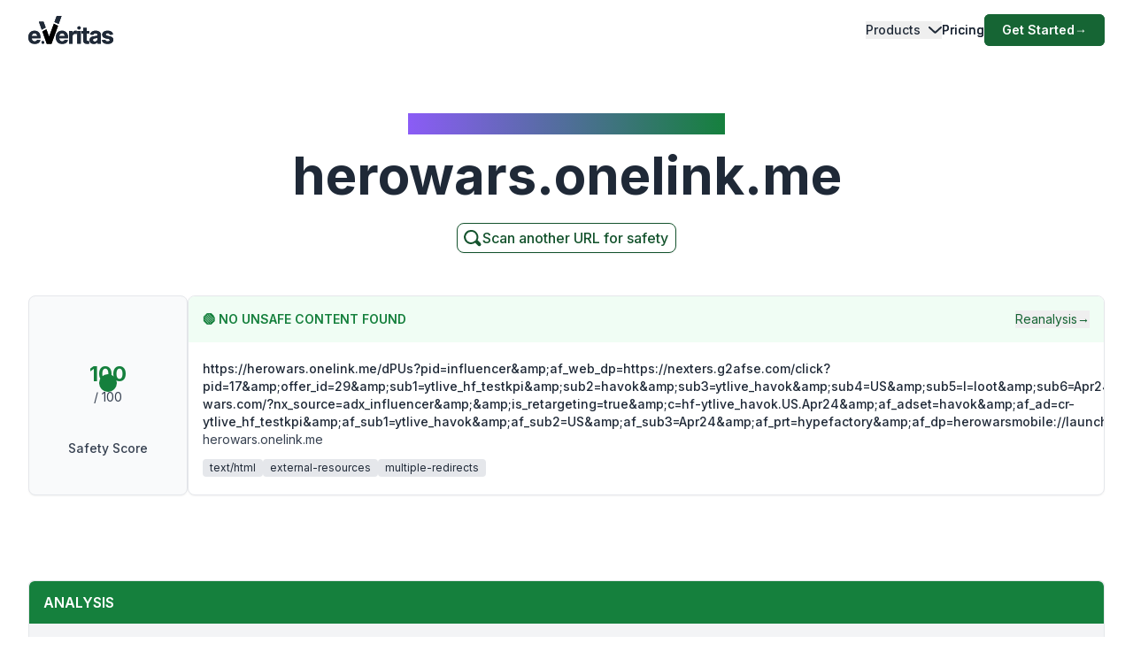

--- FILE ---
content_type: text/html; charset=utf-8
request_url: https://www.emailveritas.com/url-checker/herowars-onelink-me?url=aHR0cHM6Ly9oZXJvd2Fycy5vbmVsaW5rLm1lL2RQVXM%2FcGlkPWluZmx1ZW5jZXImYW1wO2FmX3dlYl9kcD1odHRwczovL25leHRlcnMuZzJhZnNlLmNvbS9jbGljaz9waWQ9MTcmYW1wO29mZmVyX2lkPTI5JmFtcDtzdWIxPXl0bGl2ZV9oZl90ZXN0a3BpJmFtcDtzdWIyPWhhdm9rJmFtcDtzdWIzPXl0bGl2ZV9oYXZvayZhbXA7c3ViND1VUyZhbXA7c3ViNT1sPWxvb3QmYW1wO3N1YjY9QXByMjQmYW1wO3N1Yjc9ZGVsYXllZHNpZ251cD10cnVlJmFtcDtkZXN0aW5hdGlvbl91cmw9aHR0cHM6Ly93d3cuaGVyby13YXJzLmNvbS8%2Fbnhfc291cmNlPWFkeF9pbmZsdWVuY2VyJmFtcDsmYW1wO2lzX3JldGFyZ2V0aW5nPXRydWUmYW1wO2M9aGYteXRsaXZlX2hhdm9rLlVTLkFwcjI0JmFtcDthZl9hZHNldD1oYXZvayZhbXA7YWZfYWQ9Y3IteXRsaXZlX2hmX3Rlc3RrcGkmYW1wO2FmX3N1YjE9eXRsaXZlX2hhdm9rJmFtcDthZl9zdWIyPVVTJmFtcDthZl9zdWIzPUFwcjI0JmFtcDthZl9wcnQ9aHlwZWZhY3RvcnkmYW1wO2FmX2RwPWhlcm93YXJzbW9iaWxlOi8vbGF1bmNoYWN0aXZpdHk%3D
body_size: 107185
content:
<!DOCTYPE html><html lang="en-us"><head><meta charSet="utf-8"/><meta name="viewport" content="width=device-width, initial-scale=1"/><link rel="preload" as="image" href="/_next/static/media/logo-original-black.2d2f7071.svg"/><link rel="stylesheet" href="/_next/static/css/e78faa3927c93b77.css" crossorigin="anonymous" data-precedence="next"/><link rel="preload" as="script" fetchPriority="low" href="/_next/static/chunks/webpack-369f05ca7079d6d6.js" crossorigin=""/><script src="/_next/static/chunks/fd9d1056-78bbd36dda77d9e8.js" async="" crossorigin=""></script><script src="/_next/static/chunks/2117-29dfd1dbff0e1ed1.js" async="" crossorigin=""></script><script src="/_next/static/chunks/main-app-5294d1645fe5526e.js" async="" crossorigin=""></script><script src="/_next/static/chunks/6137-332bfea6a0fbca01.js" async="" crossorigin=""></script><script src="/_next/static/chunks/app/%5Blang%5D/url-checker/%5B...slugs%5D/loading-141f3e950345c1f1.js" async="" crossorigin=""></script><script src="/_next/static/chunks/2972-8f7949be9b3d5856.js" async="" crossorigin=""></script><script src="/_next/static/chunks/app/global-error-e920cf78112ef5ba.js" async="" crossorigin=""></script><script src="/_next/static/chunks/c16f53c3-6f92adca83329e71.js" async="" crossorigin=""></script><script src="/_next/static/chunks/5878-19debf0fe8f20d45.js" async="" crossorigin=""></script><script src="/_next/static/chunks/1459-72e41751154e33e9.js" async="" crossorigin=""></script><script src="/_next/static/chunks/4652-620e5499db2b7cee.js" async="" crossorigin=""></script><script src="/_next/static/chunks/app/%5Blang%5D/url-checker/%5B...slugs%5D/layout-e05b2adbd0e79c99.js" async="" crossorigin=""></script><script src="/_next/static/chunks/app/%5Blang%5D/url-checker/%5B...slugs%5D/error-6c2b0c0a0478823c.js" async="" crossorigin=""></script><script src="/_next/static/chunks/151-71c66ca013ac884f.js" async="" crossorigin=""></script><script src="/_next/static/chunks/app/%5Blang%5D/layout-4d21818894c90dee.js" async="" crossorigin=""></script><script src="/_next/static/chunks/app/%5Blang%5D/error-38932267f0772b25.js" async="" crossorigin=""></script><script src="/_next/static/chunks/app/%5Blang%5D/not-found-a22f4afd9b64fbbf.js" async="" crossorigin=""></script><link rel="preload" href="https://www.googletagmanager.com/gtag/js?id=G-Y3P7P4KQK4" as="script"/><link rel="preload" href="https://www.googleoptimize.com/optimize.js?id=OPT-K4XFJW4" as="script"/><title>LEGITIMATE: Check if herowars.onelink.me is legit or a scam | Link Checker | URL Checker |</title><meta name="description" content="Before clicking on any link, use our free URL checker to quickly spot phishing, unsafe or scam websites. Find out if herowars.onelink.me is legit and reliable."/><link rel="manifest" href="/manifest.webmanifest" crossorigin="use-credentials"/><meta name="keywords" content="herowars.onelink.me URL checker, herowars.onelink.me website checker, safe link checker, free URL checker, phishing link checker, check link for phishing, legit website checker, check website"/><link rel="canonical" href="https://www.emailveritas.com/url-checker/herowars-onelink-me"/><link rel="alternate" hrefLang="en-us" href="https://www.emailveritas.com/url-checker/herowars-onelink-me"/><link rel="alternate" hrefLang="pt-br" href="https://www.emailveritas.com/pt-br/url-checker/herowars-onelink-me/[base64]"/><link rel="alternate" hrefLang="es-es" href="https://www.emailveritas.com/es-es/url-checker/herowars-onelink-me/[base64]"/><link rel="alternate" hrefLang="fr-fr" href="https://www.emailveritas.com/fr-fr/url-checker/herowars-onelink-me/[base64]"/><link rel="alternate" hrefLang="de-de" href="https://www.emailveritas.com/de-de/url-checker/herowars-onelink-me/[base64]"/><link rel="alternate" hrefLang="it-it" href="https://www.emailveritas.com/it-it/url-checker/herowars-onelink-me/[base64]"/><link rel="alternate" hrefLang="x-default" href="https://www.emailveritas.com/url-checker/herowars-onelink-me/[base64]"/><link rel="icon" href="/favicon.ico" type="image/x-icon" sizes="48x48"/><link rel="icon" href="/icon.png?3672c826b24a1e83" type="image/png" sizes="32x32"/><link rel="apple-touch-icon" href="/apple-icon.png?c94ea7f9748e1c1a" type="image/png" sizes="180x180"/><script src="/_next/static/chunks/polyfills-42372ed130431b0a.js" crossorigin="anonymous" noModule=""></script></head><body class="__className_214d7f min-h-screen light"><div class="absolute inset-0 left-0 bg-gradient-to-b from-white to-transparent h-32 w-full overflow-hidden -z-[1] dark:from-gray-900 transform-all duration-300  top-0 "></div><header id="navbar-header" class="absolute inset-x-0 z-[1200] md:justify-start w-full text-sm py-3 md:py-0 delay-150 light transform duration-300 top-0"><nav class="max-w-[85rem] w-full mx-auto px-4 md:px-6 lg:px-8" aria-label="Global" role="navigation"><div class="relative md:flex md:items-center md:justify-between"><div class="flex items-center justify-between"><a class=" mix-blend-overlay w-24 mr-1 transition-all duration-300" href="/"><span class="sr-only">EmailVeritas</span><img alt="EmailVeritas Logo" loading="eager" width="96" height="31" decoding="async" data-nimg="1" class="w-full h-auto" style="color:transparent" src="/_next/static/media/logo-original-black.2d2f7071.svg"/></a><div class="grow pl-4 items-baseline hidden ease-in transition-all duration-300 min-w-48 delay-150"><p class="w-[max-content] inline-block text-xs font-medium bg-clip-text bg-gradient-to-l from-green-700 dark:from-green-600 to-violet-500 dark:to-violet-500 text-transparent"></p><p class="block font-bold text-gray-800 dark:text-white text-base mt-0 pt-0"></p></div><div class="flex md:hidden"><button type="button" class="-m-2.5 flex flex-col items-center justify-center rounded-md p-2.5 text-gray-700 dark:text-gray-300"><span class="sr-only">Open main menu</span><span class="bg-gray-700 block transition-all duration-300 ease-out h-0.5 w-6 rounded-sm -translate-y-0.5"></span><span class="bg-gray-700 block transition-all duration-300 ease-out h-0.5 w-6 rounded-sm my-0.5 opacity-100"></span><span class="bg-gray-700 block transition-all duration-300 ease-out h-0.5 w-6 rounded-sm  translate-y-0.5"></span></button></div></div><div class="overflow-hidden transition-all duration-300 basis-full grow md:block hidden"><div class="overflow-hidden overflow-y-auto max-h-[75vh] [&amp;::-webkit-scrollbar]:w-2 [&amp;::-webkit-scrollbar-thumb]:rounded-full [&amp;::-webkit-scrollbar-track]:bg-gray-100 [&amp;::-webkit-scrollbar-thumb]:bg-gray-300 "><div class="flex flex-col gap-x-0 mt-5 divide-y divide-dashed divide-gray-200 dark:divide-gray-700 md:flex-row md:items-center md:justify-end md:gap-x-7 md:mt-0 md:ps-7 md:divide-y-0 md:divide-solid "><div class="static [--strategy:static] md:[--strategy:absolute] [--adaptive:none] md:[--trigger:hover] py-3 md:py-6" data-headlessui-state=""><button class="flex items-center w-full text-gray-800 dark:text-gray-200 dark:hover:text-green-600 hover:text-green-800 font-medium " id="headlessui-menu-button-:R3mj7nkva:" type="button" aria-haspopup="menu" aria-expanded="false" data-headlessui-state="">Products<svg class="flex-shrink-0 ms-2 size-2.5" width="16" height="16" viewBox="0 0 16 16" fill="none" xmlns="http://www.w3.org/2000/svg"><path d="M2 5L8.16086 10.6869C8.35239 10.8637 8.64761 10.8637 8.83914 10.6869L15 5" stroke="currentColor" stroke-width="2" stroke-linecap="round"></path></svg></button></div><a class="block font-medium text-gray-800 dark:text-gray-200 hover:text-green-800 dark:hover:text-green-600  py-3 md:py-6   " aria-current="page" href="/product/pricing">Pricing</a><div class="pt-3 md:pt-0"><a class="py-2 px-5 inline-flex items-center gap-x-2 text-sm font-semibold rounded-md bg-green-800 text-white hover:bg-green-700 transition-colors" href="https://console.emailveritas.com/auth/login">Get Started<!-- --> <span class="" aria-hidden="true">→</span></a></div></div></div></div></div></nav></header><div class="absolute inset-0 left-0 bg-gradient-to-b from-white to-transparent h-32 w-full overflow-hidden -z-[1] dark:from-gray-900 transform-all duration-300  top-0 "></div><header id="navbar-header" class="absolute inset-x-0 z-[1200] md:justify-start w-full text-sm py-3 md:py-0 delay-150 light transform duration-300 top-0"><nav class="max-w-[85rem] w-full mx-auto px-4 md:px-6 lg:px-8" aria-label="Global" role="navigation"><div class="relative md:flex md:items-center md:justify-between"><div class="flex items-center justify-between"><a class=" mix-blend-overlay w-24 mr-1 transition-all duration-300" href="/"><span class="sr-only">EmailVeritas</span><img alt="EmailVeritas Logo" loading="eager" width="96" height="31" decoding="async" data-nimg="1" class="w-full h-auto" style="color:transparent" src="/_next/static/media/logo-original-black.2d2f7071.svg"/></a><div class="grow pl-4 items-baseline hidden ease-in transition-all duration-300 min-w-48 delay-150"><p class="w-[max-content] inline-block text-xs font-medium bg-clip-text bg-gradient-to-l from-green-700 dark:from-green-600 to-violet-500 dark:to-violet-500 text-transparent">URL Checker Insights for<!-- --> <strong>herowars.onelink.me</strong></p></div><div class="flex md:hidden"><button type="button" class="-m-2.5 flex flex-col items-center justify-center rounded-md p-2.5 text-gray-700 dark:text-gray-300"><span class="sr-only">Open main menu</span><span class="bg-gray-700 block transition-all duration-300 ease-out h-0.5 w-6 rounded-sm -translate-y-0.5"></span><span class="bg-gray-700 block transition-all duration-300 ease-out h-0.5 w-6 rounded-sm my-0.5 opacity-100"></span><span class="bg-gray-700 block transition-all duration-300 ease-out h-0.5 w-6 rounded-sm  translate-y-0.5"></span></button></div></div><div class="overflow-hidden transition-all duration-300 basis-full grow md:block hidden"><div class="overflow-hidden overflow-y-auto max-h-[75vh] [&amp;::-webkit-scrollbar]:w-2 [&amp;::-webkit-scrollbar-thumb]:rounded-full [&amp;::-webkit-scrollbar-track]:bg-gray-100 [&amp;::-webkit-scrollbar-thumb]:bg-gray-300 "><div class="flex flex-col gap-x-0 mt-5 divide-y divide-dashed divide-gray-200 dark:divide-gray-700 md:flex-row md:items-center md:justify-end md:gap-x-7 md:mt-0 md:ps-7 md:divide-y-0 md:divide-solid "><div class="static [--strategy:static] md:[--strategy:absolute] [--adaptive:none] md:[--trigger:hover] py-3 md:py-6" data-headlessui-state=""><button class="flex items-center w-full text-gray-800 dark:text-gray-200 dark:hover:text-green-600 hover:text-green-800 font-medium " id="headlessui-menu-button-:R3mhjt7nkva:" type="button" aria-haspopup="menu" aria-expanded="false" data-headlessui-state="">Products<svg class="flex-shrink-0 ms-2 size-2.5" width="16" height="16" viewBox="0 0 16 16" fill="none" xmlns="http://www.w3.org/2000/svg"><path d="M2 5L8.16086 10.6869C8.35239 10.8637 8.64761 10.8637 8.83914 10.6869L15 5" stroke="currentColor" stroke-width="2" stroke-linecap="round"></path></svg></button></div><a class="block font-medium text-gray-800 dark:text-gray-200 hover:text-green-800 dark:hover:text-green-600  py-3 md:py-6   " aria-current="page" href="/product/pricing">Pricing</a><div class="pt-3 md:pt-0"><a class="py-2 px-5 inline-flex items-center gap-x-2 text-sm font-semibold rounded-md bg-green-800 text-white hover:bg-green-700 transition-colors" href="https://console.emailveritas.com/auth/login">Get Started<!-- --> <span class="" aria-hidden="true">→</span></a></div></div></div></div></div></nav></header><div class="max-w-[85rem] mx-auto px-4 sm:px-6 lg:px-8 pt-32 pb-0 flex flex-col items-center text-center"><h1 class="inline-block text-md font-medium bg-clip-text bg-gradient-to-l from-green-700 to-violet-500 text-transparent">URL Checker Insights for<!-- --> <strong>herowars.onelink.me</strong></h1><p class="font-bold text-gray-800 text-4xl md:text-5xl lg:text-6xl mt-4">herowars.onelink.me</p><p class="mt-6 text-lg leading-8 text-gray-600 max-w-3xl"></p><a href="/url-checker" class="group py-1 pl-1 pr-2 inline-flex items-center gap-x-2 rounded-lg  border-[1px] border-green-900 bg-white text-green-900 text-xs font-medium  shadow-sm hover:bg-green-900 hover:text-white  focus:outline-none focus:ring-2 focus:ring-green-900  disabled:opacity-50 disabled:pointer-events-none  transition-colors"><svg xmlns="http://www.w3.org/2000/svg" class="w-6 h-6 stroke-green-900 group-hover:stroke-white" fill="none" viewBox="0 0 24 24" stroke-width="2" stroke="currentColor"><path stroke-linecap="round" stroke-linejoin="round" d="M11 4a7 7 0 1 0 4.9 12.1l4 4a1 1 0 0 0 1.4-1.4l-4-4A7 7 0 0 0 11 4z"></path></svg><span class="text-base">Scan another URL for safety</span></a></div><div data-sticky-trigger="bb0490bb-e8cc-4b0b-829d-2871270fcbee"><!--$?--><template id="B:0"></template><div class="container mx-auto py-8 space-y-8"><div class="space-y-4"><div class="animate-pulse rounded-md bg-muted h-8 w-3/4"></div><div class="animate-pulse rounded-md bg-muted h-4 w-1/2"></div></div><div class="space-y-4"><div class="animate-pulse rounded-md bg-muted h-10 w-full"></div><div class="flex justify-end"><div class="animate-pulse rounded-md bg-muted h-10 w-32"></div></div></div><div class="space-y-8"><div class="rounded-lg border p-6"><div class="animate-pulse rounded-md bg-muted h-6 w-1/4 mb-4"></div><div class="space-y-4"><div class="animate-pulse rounded-md bg-muted h-4 w-full"></div><div class="animate-pulse rounded-md bg-muted h-4 w-5/6"></div><div class="animate-pulse rounded-md bg-muted h-4 w-4/6"></div></div></div><div class="space-y-4"><div class="flex space-x-4"><div class="animate-pulse rounded-md bg-muted h-10 w-24"></div></div><div class="rounded-lg border p-6"><div class="animate-pulse rounded-md bg-muted h-64 w-full"></div></div></div></div></div><!--/$--></div><hr class="mt-20"/><footer class="bg-gray-900 w-full dark "><div class="w-full max-w-[85rem] py-10 px-4 sm:px-6 lg:px-8 lg:pt-20 mx-auto"><div class="grid grid-cols-2 md:grid-cols-6 lg:grid-cols-8 gap-6"><div class="col-span-full lg:col-span-2 lg:mr-12"><a class="flex-none text-xl font-semibold white:text-white" href="/" aria-label="Brand"><img alt="e.Veritas" loading="lazy" width="120" height="40" decoding="async" data-nimg="1" class="object-contain" style="color:transparent" src="/_next/static/media/logo-white.426c1974.svg"/></a><p class="text-xs text-gray-400 mt-5">© 2026 e.Veritas. All rights reserved.</p><div class="flex flex-row space-x-3 mt-6 w-fit"><a href="https://apps.apple.com/br/app/url-checker/id6744903078" target="_blank" rel="noopener noreferrer" aria-label="Download on the App Store"><img alt="Download on the App Store" loading="lazy" width="170" height="40" decoding="async" data-nimg="1" class="object-contain" style="color:transparent" srcSet="/_next/image?url=%2F_next%2Fstatic%2Fmedia%2Fappstore.97b59635.png&amp;w=256&amp;q=75 1x, /_next/image?url=%2F_next%2Fstatic%2Fmedia%2Fappstore.97b59635.png&amp;w=384&amp;q=75 2x" src="/_next/image?url=%2F_next%2Fstatic%2Fmedia%2Fappstore.97b59635.png&amp;w=384&amp;q=75"/></a><a href="https://play.google.com/store/apps/details?id=com.emailveritas.urlchecker" target="_blank" rel="noopener noreferrer" aria-label="Get it on Google Play"><img alt="Get it on Google Play" loading="lazy" width="170" height="40" decoding="async" data-nimg="1" class="object-contain" style="color:transparent" srcSet="/_next/image?url=%2F_next%2Fstatic%2Fmedia%2Fplaystore.3e354317.png&amp;w=256&amp;q=75 1x, /_next/image?url=%2F_next%2Fstatic%2Fmedia%2Fplaystore.3e354317.png&amp;w=384&amp;q=75 2x" src="/_next/image?url=%2F_next%2Fstatic%2Fmedia%2Fplaystore.3e354317.png&amp;w=384&amp;q=75"/></a></div></div><div class="col-span-2"><p class="text-base font-semibold text-gray-400 mb-4">Products</p><div class="grid grid-cols-1 lg:grid-cols-2 gap-2 "><div class="mt-3 grid space-y-3  col-span-2"><p class="inline-flex gap-x-2 items-center"><a class="inline-block min-h-[44px] px-1 py-2 hover:underline hover:underline-offset-8 hover:decoration-green-500 text-gray-300 hover:text-white" href="/url-checker">URL Checker</a></p><p class="inline-flex gap-x-2 items-center"><a class="inline-block min-h-[44px] px-1 py-2 hover:underline hover:underline-offset-8 hover:decoration-green-500 text-gray-300 hover:text-white" href="/file-checker">File Checker</a></p><p class="inline-flex gap-x-2 items-center"><a class="inline-block min-h-[44px] px-1 py-2 hover:underline hover:underline-offset-8 hover:decoration-green-500 text-gray-300 hover:text-white" href="/product/phish-guard-api-access">Phish Guard API Access</a></p><div class="[:first-child]:mt-0"><p class="text-xs font-semibold text-gray-400 uppercase mt-4">Integrations</p><div class="grid grid-cols-1 lg:grid-cols-2 gap-2 "><div class="mt-3 grid space-y-3  col-span-2"><p class="inline-flex gap-x-2 items-center"><a class="inline-block min-h-[44px] px-1 py-2 hover:underline hover:underline-offset-8 hover:decoration-green-500 text-gray-300 hover:text-white" href="/product/url-checker-chatgpt">ChatGPT – URL Checker</a></p><p class="inline-flex gap-x-2 items-center"><a class="inline-block min-h-[44px] px-1 py-2 hover:underline hover:underline-offset-8 hover:decoration-green-500 text-gray-300 hover:text-white" href="/product/url-checker-outlook">Outlook Add-in</a></p><p class="inline-flex gap-x-2 items-center"><a class="inline-block min-h-[44px] px-1 py-2 hover:underline hover:underline-offset-8 hover:decoration-green-500 text-gray-300 hover:text-white" href="/product/url-checker-google-workspace">Google Workspace</a></p><p class="inline-flex gap-x-2 items-center"><a class="inline-block min-h-[44px] px-1 py-2 hover:underline hover:underline-offset-8 hover:decoration-green-500 text-gray-300 hover:text-white" href="/product/url-checker-app">Mobile App</a></p><p class="inline-flex gap-x-2 items-center"><a class="inline-block min-h-[44px] px-1 py-2 hover:underline hover:underline-offset-8 hover:decoration-green-500 text-gray-300 hover:text-white" href="/product/url-checker-whatsapp">WhatsApp – URL Checker</a></p><p class="inline-flex gap-x-2 items-center"><a class="inline-block min-h-[44px] px-1 py-2 hover:underline hover:underline-offset-8 hover:decoration-green-500 text-gray-300 hover:text-white" href="/product/url-checker-copilot">Copilot URL Checker</a></p></div></div></div><div class="[:first-child]:mt-0"><p class="text-xs font-semibold text-gray-400 uppercase mt-4">Free Tools</p><div class="grid grid-cols-1 lg:grid-cols-2 gap-2 "><div class="mt-3 grid space-y-3  col-span-2"><p class="inline-flex gap-x-2 items-center"><a class="inline-block min-h-[44px] px-1 py-2 hover:underline hover:underline-offset-8 hover:decoration-green-500 text-gray-300 hover:text-white" href="/url-checker">URL Checker</a></p><p class="inline-flex gap-x-2 items-center"><a class="inline-block min-h-[44px] px-1 py-2 hover:underline hover:underline-offset-8 hover:decoration-green-500 text-gray-300 hover:text-white" href="/file-checker">File Checker</a></p></div></div></div></div></div></div><div class="col-span-2"><p class="text-base font-semibold text-gray-400 mb-4">Resources</p><div class="grid grid-cols-1 lg:grid-cols-2 gap-2 "><div class="mt-3 grid space-y-3  col-span-2"><div class="[:first-child]:mt-0"><p class="text-xs font-semibold text-gray-400 uppercase mt-4">Help Center</p><div class="grid grid-cols-1 lg:grid-cols-2 gap-2 "><div class="mt-3 grid space-y-3  col-span-2"><p class="inline-flex gap-x-2 items-center"><a class="inline-block min-h-[44px] px-1 py-2 hover:underline hover:underline-offset-8 hover:decoration-green-500 text-gray-300 hover:text-white" href="https://everitas.stoplight.io" target="_blank" rel="noopener noreferrer">API Documentation</a></p><p class="inline-flex gap-x-2 items-center"><a class="inline-block min-h-[44px] px-1 py-2 hover:underline hover:underline-offset-8 hover:decoration-green-500 text-gray-300 hover:text-white" href="/help/faqs">FAQs</a></p><p class="inline-flex gap-x-2 items-center"><a class="inline-block min-h-[44px] px-1 py-2 hover:underline hover:underline-offset-8 hover:decoration-green-500 text-gray-300 hover:text-white" href="/help/guides">Installation Guides</a></p></div></div></div></div></div></div><div class="col-span-2"><p class="text-base font-semibold text-gray-400 mb-4">Company</p><div class="grid grid-cols-1 lg:grid-cols-2 gap-2 lg:grid-cols-2"><div class="mt-3 grid space-y-3  col-span-2"><div class="[:first-child]:mt-0"><p class="text-xs font-semibold text-gray-400 uppercase mt-4">About</p><div class="grid grid-cols-1 lg:grid-cols-2 gap-2 "><div class="mt-3 grid space-y-3  col-span-2"><p class="inline-flex gap-x-2 items-center"><a class="inline-block min-h-[44px] px-1 py-2 hover:underline hover:underline-offset-8 hover:decoration-green-500 text-gray-300 hover:text-white" href="/company">Company Overview</a></p><p class="inline-flex gap-x-2 items-center"><a class="inline-block min-h-[44px] px-1 py-2 hover:underline hover:underline-offset-8 hover:decoration-green-500 text-gray-300 hover:text-white" href="/company/press">Press &amp; Media</a></p></div></div></div></div><div class="mt-3 grid space-y-3  col-span-2"><div class="[:first-child]:mt-0"><p class="text-xs font-semibold text-gray-400 uppercase mt-4">Contact</p><div class="grid grid-cols-1 lg:grid-cols-2 gap-2 "><div class="mt-3 grid space-y-3  col-span-2"><p class="inline-flex gap-x-2 items-center"><a class="inline-block min-h-[44px] px-1 py-2 hover:underline hover:underline-offset-8 hover:decoration-green-500 text-gray-300 hover:text-white" href="/company/contact">Contact &amp; Support</a></p></div></div></div></div></div></div></div><hr class="h-px mt-14 border-0 dark:bg-gray-800"/><div class="mt-8 grid gap-y-2 sm:gap-y-0 sm:flex sm:justify-between sm:items-center"><div class="flex justify-between items-center"><!--$--><div class="relative inline-block text-left" data-headlessui-state=""><div><button class="hs-dropdown-toggle py-3 px-4 inline-flex items-center gap-x-2 text-sm font-medium rounded-lg border border-gray-200 bg-white text-gray-800 shadow-sm hover:bg-gray-50 disabled:opacity-50 disabled:pointer-events-none dark:bg-slate-900 dark:border-gray-700 dark:text-white dark:hover:bg-gray-800 dark:focus:outline-none dark:focus:ring-1 dark:focus:ring-gray-600" id="headlessui-menu-button-:R7brkva:" type="button" aria-haspopup="menu" aria-expanded="false" data-headlessui-state=""><img alt="" loading="lazy" width="16" height="12" decoding="async" data-nimg="1" class="rounded-sm opacity-60 hover:opacity-100 pt-1" style="color:transparent" src="/_next/static/media/us.ed9e9dcf.svg"/>English<svg xmlns="http://www.w3.org/2000/svg" viewBox="0 0 20 20" fill="currentColor" aria-hidden="true" data-slot="icon" class="-mr-1 ml-10 h-5 w-5 text-gray-400 justify-end"><path fill-rule="evenodd" d="M9.47 6.47a.75.75 0 0 1 1.06 0l4.25 4.25a.75.75 0 1 1-1.06 1.06L10 8.06l-3.72 3.72a.75.75 0 0 1-1.06-1.06l4.25-4.25Z" clip-rule="evenodd"></path></svg></button></div></div><!--/$--><div class="space-x-4 text-sm ms-4"><p class="inline-flex gap-x-2 items-center"><a class="inline-block min-h-[44px] px-1 py-2 hover:underline hover:underline-offset-8 hover:decoration-green-500 text-gray-400 hover:text-white lg:ml-5" href="/legal/terms-service">Terms of Service</a></p><p class="inline-flex gap-x-2 items-center"><a class="inline-block min-h-[44px] px-1 py-2 hover:underline hover:underline-offset-8 hover:decoration-green-500 text-gray-400 hover:text-white lg:ml-5" href="/legal/privacy-policy">Privacy Policy</a></p><p class="inline-flex gap-x-2 items-center"><a class="inline-block min-h-[44px] px-1 py-2 hover:underline hover:underline-offset-8 hover:decoration-green-500 text-gray-400 hover:text-white lg:ml-5" href="/legal/data-protection">Data Protection</a></p><p class="inline-flex gap-x-2 items-center"><a class="inline-block min-h-[44px] px-1 py-2 hover:underline hover:underline-offset-8 hover:decoration-green-500 text-gray-400 hover:text-white lg:ml-5" href="/legal/cookie-policy">Cookie Policy</a></p></div></div><div class="flex space-x-2"><a class="w-10 h-10 inline-flex justify-center items-center text-sm font-semibold rounded-lg border border-transparent text-white hover:bg-white/10 focus:outline-none focus:ring-1 focus:ring-gray-600" href="https://www.youtube.com/channel/UCOuzVn-dXHSgEM0z3LtkLTg" target="_blank" rel="noopener noreferrer" aria-label="YouTube"><svg class="flex-shrink-0 w-4 h-4" width="16" height="16" fill="currentColor" viewBox="4 4 18 18" xmlns="http://www.w3.org/2000/svg"><path d="M10,15l5-3l-5-3V15z"></path></svg></a><a class="w-10 h-10 inline-flex justify-center items-center text-sm font-semibold rounded-lg border border-transparent text-white hover:bg-white/10 focus:outline-none focus:ring-1 focus:ring-gray-600" href="https://www.linkedin.com/company/emailveritas" target="_blank" rel="noopener noreferrer" aria-label="LinkedIn"><svg class="flex-shrink-0 w-4 h-4" xmlns="http://www.w3.org/2000/svg" width="16" height="16" fill="currentColor" viewBox="0 0 24 24"><path d="M19,3H5A2,2,0,0,0,3,5V19a2,2,0,0,0,2,2H19a2,2,0,0,0,2-2V5A2,2,0,0,0,19,3ZM8,17H6V10H8ZM7,9A1,1,0,1,1,8,8,1,1,0,0,1,7,9ZM18,17H16V13.5c0-1-1-1-1-1s-1,0-1,1V17H12V10h2v1a2.5,2.5,0,0,1,2-1c1.5,0,3,1,3,3Z"></path></svg></a><a class="w-10 h-10 inline-flex justify-center items-center text-sm font-semibold rounded-lg border border-transparent text-white hover:bg-white/10 focus:outline-none focus:ring-1 focus:ring-gray-600" href="https://appsource.microsoft.com/en/product/office/WA200009019" target="_blank" rel="noopener noreferrer" aria-label="Microsoft AppSource"><svg class="flex-shrink-0 w-4 h-4" xmlns="http://www.w3.org/2000/svg" width="16" height="16" fill="currentColor" viewBox="0 0 24 24"><path d="M2 2H22V22H2V2ZM11 4V11H4V4H11ZM4 20V13H11V20H4ZM13 20V13H20V20H13ZM20 11H13V4H20V11Z"></path></svg></a><a class="w-10 h-10 inline-flex justify-center items-center text-sm font-semibold rounded-lg border border-transparent text-white hover:bg-white/10 focus:outline-none focus:ring-1 focus:ring-gray-600" href="https://workspace.google.com/marketplace/app/url_checker/119756612189" target="_blank" rel="noopener noreferrer" aria-label="Google Workspace Marketplace"><svg class="flex-shrink-0 w-4 h-4" xmlns="http://www.w3.org/2000/svg" width="16" height="16" fill="currentColor" viewBox="0 0 24 24"><path d="M12.5 10.2V14H18c-.7 2.3-2.6 4-5.5 4-3.3 0-6-2.7-6-6s2.7-6 6-6c1.5 0 2.9.5 3.9 1.5l2.8-2.8C17.5 3 15.1 2 12.5 2 7 2 2.5 6.5 2.5 12s4.5 10 10 10c8.4 0 10.2-7.9 9.4-11.7L12.5 10.2z"></path></svg></a></div></div></div></footer><script src="/_next/static/chunks/webpack-369f05ca7079d6d6.js" crossorigin="" async=""></script><div hidden id="S:0"><template id="P:1"></template></div><script>(self.__next_f=self.__next_f||[]).push([0]);self.__next_f.push([2,null])</script><script>self.__next_f.push([1,"1:HL[\"/_next/static/media/e4af272ccee01ff0.p.woff2\",\"font\",{\"crossOrigin\":\"\",\"type\":\"font/woff2\"}]\n2:HL[\"/_next/static/css/e78faa3927c93b77.css\",\"style\",{\"crossOrigin\":\"\"}]\n"])</script><script>self.__next_f.push([1,"3:I[12846,[],\"\"]\n7:I[43624,[\"6137\",\"static/chunks/6137-332bfea6a0fbca01.js\",\"2342\",\"static/chunks/app/%5Blang%5D/url-checker/%5B...slugs%5D/loading-141f3e950345c1f1.js\"],\"default\"]\na:I[4707,[],\"\"]\nb:I[36423,[],\"\"]\nd:I[21667,[\"2972\",\"static/chunks/2972-8f7949be9b3d5856.js\",\"6470\",\"static/chunks/app/global-error-e920cf78112ef5ba.js\"],\"default\"]\ne:[]\n"])</script><script>self.__next_f.push([1,"0:[\"$\",\"$L3\",null,{\"buildId\":\"v1-6-0-f7dd4aedbb8ffe365ec4c773ffc70da1f9d9a246\",\"assetPrefix\":\"\",\"urlParts\":[\"\",\"url-checker\",\"herowars-onelink-me?url=aHR0cHM6Ly9oZXJvd2Fycy5vbmVsaW5rLm1lL2RQVXM%[base64]%[base64]%3D\"],\"initialTree\":[\"\",{\"children\":[[\"lang\",\"en-us\",\"d\"],{\"children\":[\"url-checker\",{\"children\":[[\"slugs\",\"herowars-onelink-me/[base64]\",\"c\"],{\"children\":[\"__PAGE__?{\\\"url\\\":\\\"aHR0cHM6Ly9oZXJvd2Fycy5vbmVsaW5rLm1lL2RQVXM/[base64]/[base64]\\\"}\",{}]}]}]},\"$undefined\",\"$undefined\",true]}],\"initialSeedData\":[\"\",{\"children\":[[\"lang\",\"en-us\",\"d\"],{\"children\":[\"url-checker\",{\"children\":[[\"slugs\",\"herowars-onelink-me/[base64]\",\"c\"],{\"children\":[\"__PAGE__\",{},[[\"$L4\",\"$L5\",null],null],null]},[[null,\"$L6\"],null],[[\"$\",\"$L7\",null,{}],[],[]]]},[[null,\"$L8\"],null],null]},[[[[\"$\",\"link\",\"0\",{\"rel\":\"stylesheet\",\"href\":\"/_next/static/css/e78faa3927c93b77.css\",\"precedence\":\"next\",\"crossOrigin\":\"anonymous\"}]],\"$L9\"],null],null]},[null,[\"$\",\"$La\",null,{\"parallelRouterKey\":\"children\",\"segmentPath\":[\"children\"],\"error\":\"$undefined\",\"errorStyles\":\"$undefined\",\"errorScripts\":\"$undefined\",\"template\":[\"$\",\"$Lb\",null,{}],\"templateStyles\":\"$undefined\",\"templateScripts\":\"$undefined\",\"notFound\":[[\"$\",\"title\",null,{\"children\":\"404: This page could not be found.\"}],[\"$\",\"div\",null,{\"style\":{\"fontFamily\":\"system-ui,\\\"Segoe UI\\\",Roboto,Helvetica,Arial,sans-serif,\\\"Apple Color Emoji\\\",\\\"Segoe UI Emoji\\\"\",\"height\":\"100vh\",\"textAlign\":\"center\",\"display\":\"flex\",\"flexDirection\":\"column\",\"alignItems\":\"center\",\"justifyContent\":\"center\"},\"children\":[\"$\",\"div\",null,{\"children\":[[\"$\",\"style\",null,{\"dangerouslySetInnerHTML\":{\"__html\":\"body{color:#000;background:#fff;margin:0}.next-error-h1{border-right:1px solid rgba(0,0,0,.3)}@media (prefers-color-scheme:dark){body{color:#fff;background:#000}.next-error-h1{border-right:1px solid rgba(255,255,255,.3)}}\"}}],[\"$\",\"h1\",null,{\"className\":\"next-error-h1\",\"style\":{\"display\":\"inline-block\",\"margin\":\"0 20px 0 0\",\"padding\":\"0 23px 0 0\",\"fontSize\":24,\"fontWeight\":500,\"verticalAlign\":\"top\",\"lineHeight\":\"49px\"},\"children\":\"404\"}],[\"$\",\"div\",null,{\"style\":{\"display\":\"inline-block\"},\"children\":[\"$\",\"h2\",null,{\"style\":{\"fontSize\":14,\"fontWeight\":400,\"lineHeight\":\"49px\",\"margin\":0},\"children\":\"This page could not be found.\"}]}]]}]}]],\"notFoundStyles\":[]}]],null],\"couldBeIntercepted\":false,\"initialHead\":[null,\"$Lc\"],\"globalErrorComponent\":\"$d\",\"missingSlots\":\"$We\"}]\n"])</script><script>self.__next_f.push([1,"f:I[26321,[\"5501\",\"static/chunks/c16f53c3-6f92adca83329e71.js\",\"5878\",\"static/chunks/5878-19debf0fe8f20d45.js\",\"2972\",\"static/chunks/2972-8f7949be9b3d5856.js\",\"1459\",\"static/chunks/1459-72e41751154e33e9.js\",\"4652\",\"static/chunks/4652-620e5499db2b7cee.js\",\"427\",\"static/chunks/app/%5Blang%5D/url-checker/%5B...slugs%5D/layout-e05b2adbd0e79c99.js\"],\"NavBar\"]\n12:I[36386,[\"9900\",\"static/chunks/app/%5Blang%5D/url-checker/%5B...slugs%5D/error-6c2b0c0a0478823c.js\"],\"default\"]\n13:I[88003,[\"5501\",\"static/chunks/c16f53c3-6f92adca83329e71.js\",\"5878\",\"static/chunks/5878-19debf0fe8f20d45.js\",\"2972\",\"static/chunks/2972-8f7949be9b3d5856.js\",\"1459\",\"static/chunks/1459-72e41751154e33e9.js\",\"151\",\"static/chunks/151-71c66ca013ac884f.js\",\"1084\",\"static/chunks/app/%5Blang%5D/layout-4d21818894c90dee.js\"],\"\"]\n14:I[93861,[\"5501\",\"static/chunks/c16f53c3-6f92adca83329e71.js\",\"5878\",\"static/chunks/5878-19debf0fe8f20d45.js\",\"2972\",\"static/chunks/2972-8f7949be9b3d5856.js\",\"1459\",\"static/chunks/1459-72e41751154e33e9.js\",\"151\",\"static/chunks/151-71c66ca013ac884f.js\",\"1084\",\"static/chunks/app/%5Blang%5D/layout-4d21818894c90dee.js\"],\"ErrorBoundary\"]\n15:I[40641,[\"5501\",\"static/chunks/c16f53c3-6f92adca83329e71.js\",\"5878\",\"static/chunks/5878-19debf0fe8f20d45.js\",\"2972\",\"static/chunks/2972-8f7949be9b3d5856.js\",\"1459\",\"static/chunks/1459-72e41751154e33e9.js\",\"151\",\"static/chunks/151-71c66ca013ac884f.js\",\"1084\",\"static/chunks/app/%5Blang%5D/layout-4d21818894c90dee.js\"],\"default\"]\n16:I[56086,[\"5501\",\"static/chunks/c16f53c3-6f92adca83329e71.js\",\"5878\",\"static/chunks/5878-19debf0fe8f20d45.js\",\"2972\",\"static/chunks/2972-8f7949be9b3d5856.js\",\"1459\",\"static/chunks/1459-72e41751154e33e9.js\",\"151\",\"static/chunks/151-71c66ca013ac884f.js\",\"1084\",\"static/chunks/app/%5Blang%5D/layout-4d21818894c90dee.js\"],\"WebVitals\"]\n17:I[97757,[\"5501\",\"static/chunks/c16f53c3-6f92adca83329e71.js\",\"5878\",\"static/chunks/5878-19debf0fe8f20d45.js\",\"2972\",\"static/chunks/2972-8f7949be9b3d5856.js\",\"1459\",\"static/chunks/1459-72e41751154e33e9.js\",\"151\",\"static/chunks/151-71c66ca013ac884f.j"])</script><script>self.__next_f.push([1,"s\",\"1084\",\"static/chunks/app/%5Blang%5D/layout-4d21818894c90dee.js\"],\"IsClientProvider\"]\n18:I[92250,[\"5501\",\"static/chunks/c16f53c3-6f92adca83329e71.js\",\"5878\",\"static/chunks/5878-19debf0fe8f20d45.js\",\"2972\",\"static/chunks/2972-8f7949be9b3d5856.js\",\"1459\",\"static/chunks/1459-72e41751154e33e9.js\",\"151\",\"static/chunks/151-71c66ca013ac884f.js\",\"1084\",\"static/chunks/app/%5Blang%5D/layout-4d21818894c90dee.js\"],\"DictionaryProvider\"]\n19:I[93886,[\"5501\",\"static/chunks/c16f53c3-6f92adca83329e71.js\",\"5878\",\"static/chunks/5878-19debf0fe8f20d45.js\",\"2972\",\"static/chunks/2972-8f7949be9b3d5856.js\",\"1459\",\"static/chunks/1459-72e41751154e33e9.js\",\"151\",\"static/chunks/151-71c66ca013ac884f.js\",\"1084\",\"static/chunks/app/%5Blang%5D/layout-4d21818894c90dee.js\"],\"UrlAnalysisProvider\"]\n1a:I[27374,[\"5501\",\"static/chunks/c16f53c3-6f92adca83329e71.js\",\"5878\",\"static/chunks/5878-19debf0fe8f20d45.js\",\"2972\",\"static/chunks/2972-8f7949be9b3d5856.js\",\"1459\",\"static/chunks/1459-72e41751154e33e9.js\",\"151\",\"static/chunks/151-71c66ca013ac884f.js\",\"1084\",\"static/chunks/app/%5Blang%5D/layout-4d21818894c90dee.js\"],\"SearchSuggestionsProvider\"]\n1b:I[39389,[\"5501\",\"static/chunks/c16f53c3-6f92adca83329e71.js\",\"5878\",\"static/chunks/5878-19debf0fe8f20d45.js\",\"2972\",\"static/chunks/2972-8f7949be9b3d5856.js\",\"1459\",\"static/chunks/1459-72e41751154e33e9.js\",\"151\",\"static/chunks/151-71c66ca013ac884f.js\",\"1084\",\"static/chunks/app/%5Blang%5D/layout-4d21818894c90dee.js\"],\"FileUploadProvider\"]\n1c:I[83515,[\"2972\",\"static/chunks/2972-8f7949be9b3d5856.js\",\"3450\",\"static/chunks/app/%5Blang%5D/error-38932267f0772b25.js\"],\"default\"]\n1e:I[65878,[\"5501\",\"static/chunks/c16f53c3-6f92adca83329e71.js\",\"5878\",\"static/chunks/5878-19debf0fe8f20d45.js\",\"2972\",\"static/chunks/2972-8f7949be9b3d5856.js\",\"1459\",\"static/chunks/1459-72e41751154e33e9.js\",\"151\",\"static/chunks/151-71c66ca013ac884f.js\",\"1084\",\"static/chunks/app/%5Blang%5D/layout-4d21818894c90dee.js\"],\"Image\"]\n1f:\"$Sreact.suspense\"\n20:I[23048,[\"5501\",\"static/chunks/c16f53c3-6f92adca83329e71.js\",\"5878\",\"static/chunks/5878-19deb"])</script><script>self.__next_f.push([1,"f0fe8f20d45.js\",\"2972\",\"static/chunks/2972-8f7949be9b3d5856.js\",\"1459\",\"static/chunks/1459-72e41751154e33e9.js\",\"151\",\"static/chunks/151-71c66ca013ac884f.js\",\"1084\",\"static/chunks/app/%5Blang%5D/layout-4d21818894c90dee.js\"],\"LanguageDropdown\"]\n10:[\"lang\",\"en-us\",\"d\"]\n11:[\"slugs\",\"herowars-onelink-me/[base64]\",\"c\"]\n"])</script><script>self.__next_f.push([1,"6:[[\"$\",\"$Lf\",null,{\"stickyNavId\":\"bb0490bb-e8cc-4b0b-829d-2871270fcbee\",\"children\":[\"$\",\"p\",null,{\"className\":\"w-[max-content] inline-block text-xs font-medium bg-clip-text bg-gradient-to-l from-green-700 dark:from-green-600 to-violet-500 dark:to-violet-500 text-transparent\",\"children\":[\"URL Checker Insights for\",\" \",[\"$\",\"strong\",null,{\"children\":\"herowars.onelink.me\"}]]}]}],[\"$\",\"div\",null,{\"className\":\"max-w-[85rem] mx-auto px-4 sm:px-6 lg:px-8 pt-32 pb-0 flex flex-col items-center text-center\",\"children\":[[\"$\",\"h1\",null,{\"className\":\"inline-block text-md font-medium bg-clip-text bg-gradient-to-l from-green-700 to-violet-500 text-transparent\",\"children\":[\"URL Checker Insights for\",\" \",[\"$\",\"strong\",null,{\"children\":\"herowars.onelink.me\"}]]}],[\"$\",\"p\",null,{\"className\":\"font-bold text-gray-800 text-4xl md:text-5xl lg:text-6xl mt-4\",\"children\":\"herowars.onelink.me\"}],[\"$\",\"p\",null,{\"className\":\"mt-6 text-lg leading-8 text-gray-600 max-w-3xl\"}],[\"$\",\"a\",null,{\"href\":\"/url-checker\",\"className\":\"group py-1 pl-1 pr-2 inline-flex items-center gap-x-2 rounded-lg  border-[1px] border-green-900 bg-white text-green-900 text-xs font-medium  shadow-sm hover:bg-green-900 hover:text-white  focus:outline-none focus:ring-2 focus:ring-green-900  disabled:opacity-50 disabled:pointer-events-none  transition-colors\",\"children\":[[\"$\",\"svg\",null,{\"xmlns\":\"http://www.w3.org/2000/svg\",\"className\":\"w-6 h-6 stroke-green-900 group-hover:stroke-white\",\"fill\":\"none\",\"viewBox\":\"0 0 24 24\",\"stroke-width\":\"2\",\"stroke\":\"currentColor\",\"children\":[\"$\",\"path\",null,{\"stroke-linecap\":\"round\",\"stroke-linejoin\":\"round\",\"d\":\"M11 4a7 7 0 1 0 4.9 12.1l4 4a1 1 0 0 0 1.4-1.4l-4-4A7 7 0 0 0 11 4z\"}]}],[\"$\",\"span\",null,{\"className\":\"text-base\",\"children\":\"Scan another URL for safety\"}]]}]]}],[\"$\",\"div\",null,{\"data-sticky-trigger\":\"bb0490bb-e8cc-4b0b-829d-2871270fcbee\",\"children\":[\"$\",\"$La\",null,{\"parallelRouterKey\":\"children\",\"segmentPath\":[\"children\",\"$10\",\"children\",\"url-checker\",\"children\",\"$11\",\"children\"],\"error\":\"$12\",\"errorStyles\":[],\"errorScripts\":[],\"template\":[\"$\",\"$Lb\",null,{}],\"templateStyles\":\"$undefined\",\"templateScripts\":\"$undefined\",\"notFound\":\"$undefined\",\"notFoundStyles\":\"$undefined\"}]}],[\"$\",\"hr\",null,{\"className\":\"mt-20\"}]]\n"])</script><script>self.__next_f.push([1,"8:[[\"$\",\"$Lf\",null,{\"children\":[[\"$\",\"p\",null,{\"className\":\"w-[max-content] inline-block text-xs font-medium bg-clip-text bg-gradient-to-l from-green-700 dark:from-green-600 to-violet-500 dark:to-violet-500 text-transparent\",\"children\":\"$undefined\"}],[\"$\",\"p\",null,{\"className\":\"block font-bold text-gray-800 dark:text-white text-base mt-0 pt-0\",\"children\":\"$undefined\"}]]}],[\"$\",\"$La\",null,{\"parallelRouterKey\":\"children\",\"segmentPath\":[\"children\",\"$10\",\"children\",\"url-checker\",\"children\"],\"error\":\"$undefined\",\"errorStyles\":\"$undefined\",\"errorScripts\":\"$undefined\",\"template\":[\"$\",\"$Lb\",null,{}],\"templateStyles\":\"$undefined\",\"templateScripts\":\"$undefined\",\"notFound\":\"$undefined\",\"notFoundStyles\":\"$undefined\"}]]\n"])</script><script>self.__next_f.push([1,"9:[\"$\",\"html\",null,{\"lang\":\"en-us\",\"children\":[[\"$\",\"head\",null,{\"children\":[[[\"$\",\"$L13\",null,{\"src\":\"https://www.googletagmanager.com/gtag/js?id=G-Y3P7P4KQK4\",\"strategy\":\"afterInteractive\"}],[\"$\",\"$L13\",null,{\"id\":\"ga4-init\",\"strategy\":\"afterInteractive\",\"children\":\"\\n          window.dataLayer = window.dataLayer || [];\\n          function gtag(){dataLayer.push(arguments);}\\n          gtag('js', new Date());\\n          gtag('config', 'G-Y3P7P4KQK4');\\n        \"}]],[\"$\",\"$L13\",null,{\"id\":\"gtm-init\",\"strategy\":\"afterInteractive\",\"children\":\"\\n        (function(w,d,s,l,i){w[l]=w[l]||[];w[l].push({'gtm.start':\\n        new Date().getTime(),event:'gtm.js'});var f=d.getElementsByTagName(s)[0],\\n        j=d.createElement(s),dl=l!='dataLayer'?'\u0026l='+l:'';j.async=true;j.src=\\n        'https://www.googletagmanager.com/gtm.js?id='+i+dl;f.parentNode.insertBefore(j,f);\\n        })(window,document,'script','dataLayer','GTM-M2XNQHF');\\n      \"}],[\"$\",\"$L13\",null,{\"src\":\"https://www.googleoptimize.com/optimize.js?id=OPT-K4XFJW4\",\"strategy\":\"afterInteractive\"}]]}],[\"$\",\"body\",null,{\"className\":\"__className_214d7f min-h-screen light\",\"children\":[\"$\",\"$L14\",null,{\"children\":[[\"$\",\"$L15\",null,{}],[\"$\",\"$L16\",null,{}],[\"$\",\"$L17\",null,{\"children\":[\"$\",\"$L18\",null,{\"dict\":{\"basePath\":\"/\",\"language\":\"English\",\"locale\":\"en\",\"productFaqs\":[],\"pages\":{\"error\":{\"snag\":\"Oops, We Hit a Snag!\",\"server\":\"Our server encountered an unexpected issue; we're working swiftly to fix it.\",\"try\":\"Try again\",\"contact\":\"Contact support\"},\"layout\":{\"copyright\":\"© \u003cnumber\u003e \u003cstring\u003e. All rights reserved.\",\"products\":{\"Phishing Detector\":\"Automatically identify and block phishing threats in real-time to protect your inbox.\",\"Explore Extensions\":\"Explore Extensions\",\"Phishing Simulator\":\"Train and test your team's phishing threat awareness with realistic simulation campaigns.\",\"Phish Guard API Access\":\"Integrate our powerful phishing detection technology into your applications and systems for seamless, real-time security.\",\"Google Workspace Extension\":\"Enhance your Google Workspace with advanced phishing protection directly within your email environment.\",\"Microsoft Outlook Extension\":\"Secure your Outlook email by detecting and neutralizing phishing attempts with our dedicated extension.\",\"Secure Email Gateway\":\"Fortify your email gateway with robust phishing defenses to safeguard your entire organization's communication.\",\"URL Checker\":\"Instantly analyze URLs for security risks and ensure safe browsing with a click.\",\"File Checker\":\"Verify the safety of downloaded files against potential threats, ensuring secure usage.\",\"Free Security Tools\":\"Access our free tools for instant URL and file safety checks, enhancing your online security effortlessly.\",\"Copilot URL Checker\":\"Verify and classify URLs in real time directly inside Microsoft Copilot workflows.\"},\"nav\":{\"Terms of Service\":\"Terms of Service\",\"Privacy Policy\":\"Privacy Policy\",\"Data Protection\":\"Data Protection\",\"Cookie Policy\":\"Cookie Policy\",\"Products\":\"Products\",\"Phishing Detector\":\"Phishing Detector\",\"Phishing Simulator\":\"Phishing Simulator\",\"Phish Guard API Access\":\"Phish Guard API Access\",\"Extensions\":\"Extensions\",\"Integrations\":\"Integrations\",\"Google Workspace Extension\":\"Google Workspace Extension\",\"Microsoft Outlook Extension\":\"Microsoft Outlook Extension\",\"Secure Email Gateway\":\"Secure Email Gateway\",\"ChatGPT – URL Checker\":\"ChatGPT – URL Checker\",\"Free Tools\":\"Free Tools\",\"Free Security Tools\":\"Free Security Tools\",\"URL Checker\":\"URL Checker\",\"File Checker\":\"File Checker\",\"Resources\":\"Resources\",\"Blog\":\"Blog\",\"Latest News\":\"Latest News\",\"Cybersecurity Tips\":\"Cybersecurity Tips\",\"Phishing Insights\":\"Phishing Insights\",\"Help Center\":\"Help Center\",\"API Documentation\":\"API Documentation\",\"FAQs\":\"FAQs\",\"Installation Guides\":\"Installation Guides\",\"Company\":\"Company\",\"Company Overview\":\"Company Overview\",\"About\":\"About\",\"Careers\":\"Careers\",\"Press \u0026 Media\":\"Press \u0026 Media\",\"Contact\":\"Contact\",\"Contact \u0026 Support\":\"Contact \u0026 Support\",\"Request Demo\":\"Request Demo\",\"Support Center\":\"Support Center\",\"Pricing\":\"Pricing\",\"Get Started\":\"Get Started\",\"WhatsApp – URL Checker\":\"WhatsApp – URL Checker\",\"Outlook Add-in\":\"Outlook Add-in\",\"Google Workspace\":\"Google Workspace\",\"Mobile App\":\"Mobile App\",\"Copilot URL Checker\":\"Copilot URL Checker\"}},\"home\":{\"meta\":{\"title\":\"EmailVeritas – AI URL Checker \u0026 Phishing Protection\",\"description\":\"Protect yourself from phishing and malware with EmailVeritas. Scan any link instantly using our AI-powered URL Checker — safe, fast, and free.\",\"keywords\":\"EmailVeritas, AI URL Checker, phishing protection, link scanner, malware detection, safe browsing, Outlook add-in, Gmail integration, WhatsApp security, ChatGPT plugin\"},\"breadcrumb\":[],\"buttons\":{\"DNS\":\"DNS\",\"URL\":\"URL\",\"File\":\"File\",\"Paste URL\":\"Paste URL\",\"Verify URL\":\"Verify URL\"},\"sections\":{\"home\":\"Verify with Confidence\"},\"text\":{\"home\":\"Instantly distinguish legit sites from scams and phishing threats\"},\"howItWorks\":{\"title\":\"How EmailVeritas Protects You\",\"description\":\"See how our AI-driven technology analyzes every link and file to detect phishing, malware, and unsafe redirects before they reach you.\",\"steps\":[{\"title\":\"1. Choose Your Platform\",\"description\":\"Access EmailVeritas from your browser, email client, mobile device, or directly through AI assistants such as ChatGPT and Microsoft Copilot.\"},{\"title\":\"2. Submit a Link or File\",\"description\":\"Paste any suspicious URL or upload a file to start a secure, privacy-first analysis — no sign-up or tracking required.\"},{\"title\":\"3. AI Threat Analysis\",\"description\":\"Our engine uses machine learning and global threat intelligence to inspect SSL certificates, redirects, domain reputation, and hidden phishing patterns in real time.\"},{\"title\":\"4. Get Your Safety Report\",\"description\":\"In seconds, receive a clear verdict — Safe, Suspicious, or Malicious — along with insights explaining what risks were detected and why.\"},{\"title\":\"5. Act with Confidence\",\"description\":\"Use the results to block phishing attempts, report threats, or safely proceed — all while staying protected by EmailVeritas’ continuous AI monitoring.\"}]},\"keyBenefits\":{\"title\":\"Why Users Choose Email Veritas\",\"description\":\"Intelligent security solutions that combine AI precision, privacy, and seamless integration to protect every click.\",\"items\":[{\"title\":\"AI-Powered Protection\",\"description\":\"Advanced phishing detection and threat intelligence powered by machine learning — helping identify fake websites, malware, and unsafe redirects instantly.\"},{\"title\":\"Seamless Integration\",\"description\":\"Works across multiple platforms including web, email, messaging, and AI assistants like ChatGPT and Microsoft Copilot.\"},{\"title\":\"Privacy by Design\",\"description\":\"No personal data is stored or shared. Every scan is processed anonymously and fully compliant with GDPR and LGPD.\"},{\"title\":\"Actionable Insights\",\"description\":\"Each scan provides detailed safety reports with domain reputation, SSL validation, and risk classification to support informed decisions.\"},{\"title\":\"Trusted by Professionals\",\"description\":\"Chosen by users worldwide — from individuals to enterprise teams — for its reliability, speed, and transparency in cybersecurity.\"}]},\"useCases\":{\"heading\":\"Use Cases\",\"items\":[{\"key\":\"personalUse\",\"label\":\"Personal Use\",\"points\":[\"Email Veritas empowers individuals to browse, communicate, and share links safely — across email, messaging, and social platforms.\",\"Whether you receive a suspicious link by email, WhatsApp, SMS, or social media, you can instantly verify its safety before clicking using our online tools or mobile apps.\",\"Our AI-powered services detect phishing, malware, fake websites, and unsafe redirects in real time — without collecting personal information.\",\"You can access Email Veritas applications anywhere: via our website, mobile apps, browser extensions, or integrations with ChatGPT and other assistants.\",\"Designed for simplicity and privacy, every Email Veritas solution helps users stay protected with instant, trustworthy insights.\"]},{\"key\":\"businessUse\",\"label\":\"Business \u0026 Enterprise Use\",\"points\":[\"Organizations use Email Veritas solutions to strengthen cybersecurity workflows and automate threat detection across digital environments.\",\"Security teams, IT departments, and SOC analysts rely on our threat-intelligence APIs and integrations to classify URLs, files, and emails automatically.\",\"Email Veritas tools integrate with corporate systems such as Outlook, Microsoft 365 Copilot, Google Workspace, and CRM platforms for seamless protection.\",\"The management dashboard provides centralized visibility, usage analytics, and reporting for compliance and operational oversight.\",\"Enterprise-grade API plans ensure high performance, scalability, and dedicated support — making Email Veritas a trusted partner in enterprise security.\"]}]},\"callToAction\":{\"title\":\"Ready to Get Started?\",\"description\":\"Experience the power of Email Veritas — an intelligent security platform that helps you detect phishing, malware, and unsafe links across all your favorite tools and environments. Whether you use email, chat, or AI assistants, our solutions keep every click safe.\",\"buttons\":{\"subscribe\":\"Try It Now\",\"guide\":\"For Business and Enterprise Plans\"},\"related\":{\"title\":\"Related Solutions\"}}},\"company\":{\"meta\":{\"title\":\"About Email Veritas: Pioneering Cybersecurity Solutions\",\"description\":\"Discover Email Veritas, a leader in cybersecurity dedicated to creating a safer digital world through innovative solutions. Learn about our mission, achievements, and how we're combating phishing to protect digital communications.\",\"keywords\":\"Email Veritas, cybersecurity, digital security, phishing protection, online safety, secure messaging, innovation in cybersecurity\"},\"heading\":{\"breadcrumb\":\"Company / About Us\",\"hero\":[\"Pioneering Email Security\",\"Email Veritas stands at the forefront of cybersecurity, dedicated to transforming the landscape of digital communication through our advanced anti-phishing tools.\"],\"quotes\":[\"Our mission is to ensure genuine and safe electronic messaging, particularly within the corporate realm. Backed by a team of experts with deep knowledge in Computer Security and Artificial Intelligence (AI), we are committed to creating a secure digital world for all.\"],\"btn\":[\"View Press Release\"]},\"features\":[[\"with 3K+ Installs\"],[\"NEW\",\"Over \u003cspan className=\\\"font-bold\\\"\u003e7K\u003c/span\u003e Installs\"],[\"Play the Overview\"]],\"sections\":[[\"\",\"Our Innovation \u003cbr /\u003e A Patent-Granted System\",\"Central to our innovation is Patent Number: US-10812495-B2 for our \u003cem\u003e 'Secure personalized trust-based messages classification system and method.' \u003c/em\u003e This technology underscores our dedication to leading the email security domain, offering a robust defense against phishing and other sophisticated threats.\"],[\"\",\"Startup Acceleration Program by InovAtive Brazil\",\"Our commitment to innovation earned us a spot in the 'Startup acceleration program focused on developing innovative business' by InovAtive Brazil. This recognition highlights our potential to contribute significantly to the cybersecurity industry.\"],[\"\",\"Spark Innovation Program Finalist\",\"Further affirming our standing in the field, Email Veritas was a finalist in the Spark Innovation program. Out of more than 1200 competitors, we were ranked among                         the top 15 by FAPESC, Governo de Santa Catarina, showcasing our excellence and pioneering solutions.\"],[\"\",\"Our Team's Expertise\",\"The Email Veritas team is comprised of scientists and experts with extensive experience in Computer Security and Artificial Intelligence (AI). Our shared vision to ensure genuine and safe electronic messaging drives our pursuit of innovative solutions to protect digital communications.\"],[\"\",\"Commitment to Safety and Privacy\",\"We uphold the highest standards of privacy and security in our operations. Our platform meticulously checks over 118+ data breaches and more than 9 billion records to keep your email environment secure. For more details, please visit our Privacy Policy page.\"],[\"Elevating Cybersecurity\u003cbr /\u003eTogether.\"]],\"p\":[[\"At Email Veritas, we are driven by a mission to create a safer digital world. Our commitment goes beyond developing advanced technologies; we aim to foster lasting partnerships and a community united in the fight against digital threats. With a focus on genuine and safe electronic messaging, we are dedicated to combating phishing and enhancing email security for businesses and individuals alike.\",\"\",\"\",\"Our journey is guided by the principle that collaboration and shared knowledge are the cornerstones of effective cybersecurity. By equipping organizations with the knowledge and tools to defend against cyber attacks, we are not just addressing current threats but also preparing for the challenges of tomorrow.\"],[\"As we continue to lead and innovate within the cybersecurity space, we invite you to join us on this mission. Together, we can protect our digital communications and navigate the online world with increased confidence and security.\",\"\",\"\",\"For more information about our global presence and how to connect with us, please visit our Contact and Offices section.\"]]},\"press\":{\"heading\":{\"breadcrumb\":\"Company / Press \u0026 Media\",\"hero\":[\"Email Veritas Newsroom\",\"Your central hub for all news, updates, and resources related to our pioneering efforts in the field of email security. Email Veritas is at the forefront of combating phishing and other cyber threats, providing innovative solutions designed to protect individuals and organizations worldwide.\"]},\"sections\":[[\"\",\"Press Releases\",\"Stay informed about the latest developments, product launches, and company news from Email Veritas. Our press releases provide insights into our ongoing efforts to enhance email security and our contributions to the cybersecurity community.\"],[\"\",\"Our Story\",\"Email Veritas was founded with a clear mission: to make digital communication safer for everyone. In the evolving landscape of cybersecurity threats, our team of experts has developed cutting-edge tools and technologies to detect and prevent phishing attacks, securing email environments across various platforms.\"],[\"\",\"Featured Press Releases\",\"Email Veritas Awarded Patent for Groundbreaking Email Security Technology\"],[\"\",\"In the News\",\"Discover what the media are saying about Email Veritas and our impact on the cybersecurity industry.\"],[\"\",\"Contact Our Press Team\",\"If you're a member of the media and would like to get in touch with our press team, please contact us at \",\"We are available to provide additional information, facilitate interviews, and answer any questions you may have about Email Veritas and our solutions.\"]]},\"contact\":{\"meta\":{\"title\":\"Contact Email Veritas: Our Global Offices and Support\",\"description\":\"Reach out to Email Veritas for leading cybersecurity solutions. Find contact information for general inquiries, technical support, and details on our offices in Brazil and Canada. Let's navigate digital security together.\",\"keywords\":\"Email Veritas contact, cybersecurity support, Email Veritas offices, digital security, cybersecurity solutions\"},\"heading\":{\"breadcrumb\":\"Company / Contact Us\",\"hero\":[\"Contact\",\"We're committed to fostering strong connections with our clients, partners, and the cybersecurity community. Whether you're seeking to enhance your organization's digital security, need technical support, or have general inquiries, our global team is ready to assist you. Below, you'll find detailed information on how to reach us and where to find our offices.\"],\"btn\":[\"View Documentation\"]},\"sections\":[[\"\",\"Developer APIs\",\"Check out our development quickstart guide.\"]],\"form\":{\"response\":\"We'll get back to you in 1-2 business days.\",\"success\":\"Successfully Sent!\",\"send\":\"Send\",\"View Form\":\"View Form\",\"Your Name\":\"Your Name\",\"Email\":\"Email\",\"Phone Number\":\"Phone Number\",\"Your Role\":\"Your Role\",\"How can we help you?\":\"How can we help you?\",\"captchaError\":\"Please complete the CAPTCHA before submitting.\"}},\"help\":{\"meta\":{\"title\":\"Email Veritas Help Center\",\"description\":\"Need assistance? Our Help Center is here to provide answers to your questions and step-by-step guides for getting started, FAQs, and installation.\",\"keywords\":\"Email Veritas help, installation guides, FAQs, getting started with Email Veritas, digital security support\"},\"heading\":{\"hero\":[\"Help Center\",\"Our Help Center is here to ensure your experience with Email Veritas is as smooth and secure as possible. Explore our resources, and get the support you need today.\"]},\"sections\":[[\"\",\"Getting Started\",\"Begin your journey with Email Veritas. Learn the basics to start protecting your digital life today.\",\"Essential guides for new users, including account setup and basic features overview.\"],[\"\",\"Frequently Asked Questions\",\"Quick answers to your most common questions. Find fast solutions and helpful tips.\"],[\"\",\"Installation Guides\",\"Step-by-step guides to easily install Email Veritas products. Get set up without the fuss.\",\"Follow our detailed Installation Guides for a hassle-free setup. Whether you’re setting up our URL Checker, File Checker, or any other Email Veritas tool, these guides ensure you get everything right from the start\"]],\"installationCards\":{\"outlook\":{\"title\":\"How to Install the URL Checker Add-on in Microsoft Outlook\",\"description\":\"The URL Checker Add-on brings real-time link safety verification directly into your Outlook inbox. Follow this step-by-step guide to install and activate it on your Microsoft Office account.\",\"badge\":\"Installation Guide\"},\"gmail\":{\"title\":\"How to Install the URL Checker Add-on in Google Workspace (Gmail)\",\"description\":\"Install the URL Checker Add-on in Gmail to detect malicious links in real time. Our guide covers individual and domain-wide installation steps for Google Workspace accounts.\",\"badge\":\"Installation Guide\"},\"exchange\":{\"title\":\"How to Install the URL Checker Add-in via Microsoft Exchange Admin Center\",\"description\":\"Learn how Microsoft 365 administrators can deploy the URL Checker Add-in organization-wide using the Microsoft Exchange Admin Center. Centralize your email security deployment with ease.\",\"badge\":\"Installation Guide\"}}},\"faqs\":{\"meta\":{\"title\":\"Email Veritas FAQs\",\"description\":\"Find answers to frequently asked questions about Email Veritas services, including phishing detection, email security tips, and installation guides.\",\"keywords\":\"Email Veritas FAQs, phishing detection FAQs, email security questions, installation help, cybersecurity FAQs\"},\"heading\":{\"breadcrumb\":\"Help Center / FAQs\",\"hero\":[\"Frequently Asked Questions\",\"Have questions? We have answers. Browse our Frequently Asked Questions for quick solutions to common issues, insights into our services, and advice on how to protect yourself online more effectively.\"]},\"tags\":{\"URL Checker\":\"URL Checker\",\"Pricing\":\"Pricing\"},\"questions\":[{\"q\":\"What is URL checker?\",\"a\":\"URL Checker uses advanced artificial intelligence (AI) and machine learning techniques to quickly detect scam websites and determine whether a website is legit.\"},{\"q\":\"What are the benefits of using URL legit checker?\",\"a\":\"Often, you want to visit a website for various reasons, but you are unsure whether to trust the website. You are asking yourself questions such as “is this website legit?” or “is it a scam website?” or “is this a safe website?” or “is this site real?” and so many similar questions. URL checker is an intelligent scam detector which analyses website link characteristics and allows finding out proactively and swiftly whether by clicking on the link you will land on an unsafe website or a website that is safe. It helps with website credibility check and verifying whether a company is legit.\"},{\"q\":\"How to use URL checker?\",\"a\":\"Using URL checker for fraudulent websites check or to check whether a website is safe is very easy. Go to the URL checker webpage at https://www.emailveritas.com/url-checker enter the link in the search box and click the Search icon. URL checker will check the website link and quickly displays its results as whether this is a scam website or a safe website.\"},{\"q\":\"How URL checker works?\",\"a\":\"URL Checker is a safe link checker which uses advanced artificial intelligence and natural language processing techniques to analyze website link characteristics and check the credibility of the company owning it.\"},{\"q\":\"What is scam detector?\",\"a\":\"A scam detector checks a website for scams, checks the reputation and credibility of the site, and verifies whether the company owning the site is legit.\"},{\"q\":\"What is website legit checker?\",\"a\":\"Website legit checker helps quickly finding out whether a link you are about to click or a website you are about to visit is unsafe or devoid of scams.\"},{\"q\":\"What are the benefits of using website legit checker?\",\"a\":\"Website legit checker helps spot malicious, scam and fraudulent sites. Scam websites infect your devices with malware, compromise your identity, and steal your credit card and online banking information.\"},{\"q\":\"How website legit checker works?\",\"a\":\"Website legit checker uses advanced artificial intelligence and machine learning to verify whether a website is legit or a scam.\"},{\"q\":\"How to use website legit checker?\",\"a\":\"Using website legit checker is easy. Go to the URL checker webpage at https://www.emailveritas.com/url-checker type the link in the search box and click the Search icon. URL checker will check whether the link is safe and quickly display the results.\"}]},\"fileChecker\":{\"meta\":{\"title\":\"File Checker | Malware \u0026 Threat File Scanner - EmailVeritas\",\"description\":\"Our AI-powered tool analyzes uploaded files for malware, phishing payloads, and other hidden threats — in seconds. No signup needed.\",\"keywords\":\"file checker, malware scanner, phishing file detection, secure downloads, threat analysis, AI file scanner\"},\"heading\":{\"breadcrumb\":\"Free Tools / File Checker\",\"hero\":[[\"Secure Your Downloads\",\"Fast File Safety Verification\",\"Our AI-powered tool analyzes uploaded files for malware, phishing payloads, and other hidden threats — in seconds. No registration needed. Just choose a file and upload it to receive a clear safety assessment.\"]]},\"cta\":{\"tryNow\":\"Try File Checker →\"},\"buttons\":{\"Verify URL\":\"Verify URL\",\"Scan File\":\"Scan File888\",\"Start Scan\":\"Start Scan\",\"Analyze File\":\"Analyze File\"},\"keyBenefits\":{\"title\":\"Key Benefits\",\"description\":\"\",\"items\":[{\"title\":\"Fast \u0026 Accurate\",\"description\":\"Get instant results with high confidence using advanced AI.\"},{\"title\":\"No Signup Required\",\"description\":\"Upload and scan files — no account needed.\"},{\"title\":\"Privacy-Focused\",\"description\":\"Your files are never stored or shared.\"},{\"title\":\"Free to Use\",\"description\":\"File Checker is 100% free for personal and professional use.\"}]},\"features\":{\"title\":\"Feature Highlights\",\"list\":[{\"title\":\"AI-Powered Detection\",\"description\":\"Detects known and unknown malware patterns using machine learning.\"},{\"title\":\"Deep File Analysis\",\"description\":\"Scans for embedded scripts, macros, and suspicious payloads.\"},{\"title\":\"Live Threat Intelligence\",\"description\":\"Constantly updated with real-time threat feeds.\"},{\"title\":\"Secure \u0026 Private\",\"description\":\"File content is processed in-memory and discarded immediately after analysis.\"}]},\"howItWorks\":{\"heading\":\"How File Checker Works\",\"columns\":[{\"title\":\"Intelligence\",\"steps\":[\"The file is securely uploaded and scanned for malicious content.\",\"We examine known signatures, behavioral patterns, and risk indicators.\",\"Suspicious characteristics like macros, obfuscated code, or embedded scripts are flagged.\",\"If threats are found, you receive a detailed explanation and severity level.\",\"The file is not saved or shared with third parties.\"]},{\"title\":\"Technologies Behind It\",\"steps\":[\"Machine Learning (ML) for behavior-based detection\",\"Integration with global malware signature databases\",\"Static and dynamic analysis methods\",\"Privacy-preserving architecture (files not retained)\"]}]},\"usageAndTips\":{\"title\":\"Usage \u0026 Safety\",\"useCases\":{\"title\":\"Use Cases\",\"items\":[{\"key\":\"personalUse\",\"label\":\"Personal Use\",\"points\":[\"Scan attachments before opening them, especially from unknown sources.\"]},{\"key\":\"businessUse\",\"label\":\"Business Use\",\"points\":[\"Integrate file scans into your security workflow. APIs available for automation.\"]},{\"key\":\"socTeams\",\"label\":\"SOC Teams\",\"points\":[\"Useful for incident response and verifying potentially harmful attachments.\"]}]},\"tips\":{\"title\":\"Pro Tips for Safer Downloads\",\"items\":[\"Don’t open unexpected attachments.\",\"Avoid downloading from untrusted websites.\",\"Be cautious with .exe, .js, .docm, and other executable formats.\",\"Use sandboxing or scan suspicious files before sharing.\",\"Keep your antivirus and systems updated.\"]}},\"otherTools\":{\"heading\":\"Explore Other Tools\",\"subheading\":\"URL Checker - Analyze suspicious links for phishing, malware, redirects, and impersonation attempts\",\"button\":{\"label\":\"Go to URL Checker\",\"href\":\"/url-checker\"}},\"text\":{\"File\":\"File\",\"Scan Another File\":\"Scan Another File\",\"Scan Complete\":\"Scan Complete\",\"Uploading\":\"Uploading\",\"Analyzing\":\"Analyzing\",\"Error\":\"Error\",\"File Classification\":\"File Classification\",\"Checksums\":\"Checksums\",\"Threat detection\":\"Threat detection\",\"Meta\":\"Meta\",\"File Size\":\"File Size\",\"File Type\":\"File Type\",\"File Identifier\":\"File Identifier\",\"File Extension\":\"File Extension\",\"Mime Type\":\"Mime Type\",\"Binary Identity\":\"Binary Identity\"}},\"pricing\":{\"meta\":{\"title\":\"Email Veritas Pricing Plans - Secure Your Email Today\",\"description\":\"Explore Email Veritas pricing plans and find the best fit for your organization's email security needs. Start with our 30-day free trial, no credit card required.\",\"keywords\":\"Email Veritas pricing, email security plans, phishing protection pricing, secure email gateway, anti-phishing tools\"},\"heading\":{\"breadcrumb\":\"Pricing\",\"hero\":[\"Price Policy: Query Per Day Subscription\",\"\",\"With our API, you benefit from a simple and flexible pricing model designed for your convenience. Subscriptions are based on the number of queries per day, with two options: a monthly plan (credits automatically renewed daily) or pay-as-you-go credits on demand. Each API request uses one credit, and for monthly plans, your daily credit allowance is refreshed every day\"],\"btn\":[\"Start\"]},\"sections\":[[\"\",\"Compare Plans\",\"Email Veritas offers a comprehensive suite of tools designed to protect your organization from phishing threats, manage email security, and ensure compliance with data protection regulations. Our plans are tailored to meet the needs of businesses of all sizes, from small startups to large enterprises. Experience the full power of Email Veritas with a 30-day free trial and discover how we can transform your organization's email security posture.\"],[\"\",\"Feature\",\"Included\"],[\"No\",\"Yes\"],[\"Pricing plan comparison\",\"Feature by\",\"Plans\"]],\"tiers\":{\"STARTER\":\"Starter\",\"PROFESSIONAL\":\"Professional\",\"ENTERPRISE\":\"Enterprise\"},\"features\":{\"DASHBOARD\":\"Phishing Detector Dashboard\",\"SUMMARY\":\"Summary Statistics (1, 7, 30 days, All Time)\",\"USER_MANAGEMENT\":\"User Accounts Management\",\"TI_1\":\"Domain Proximity Activity\",\"TI_2\":\"Message Origin Summary\",\"TI_3\":\"Campaign Targets Insights\",\"TM_1\":\"Blacklist Domains/URLs\",\"TM_2\":\"Regular Expressions for Threat Detection\",\"TM_3\":\"Whitelisting Trusted Domains/IPs\",\"DLP_1\":\"DLP Policies\",\"DLP_2\":\"Compliance Violations Monitoring\",\"TECHNICAL_SUPPORT\":\"Technical Support\",\"SECURITY_CONSULTING\":\"Security Consulting\"},\"featureDescriptions\":{\"DASHBOARD\":\"Access real-time insights on email threats and classifications directly from your dashboard.\",\"SUMMARY\":\"View aggregate data on email activity and detected threats over selectable time frames.\",\"USER_MANAGEMENT\":\"Administer user access and permissions within your organization's Email Veritas platform.\",\"TI_1\":\"Identify domains similar to yours that could pose phishing threats to your organization.\",\"TI_2\":\"Gain insights into the origins of emails, including detailed sender and message information for threat analysis.\",\"TI_3\":\"Understand the focus of phishing campaigns targeting your organization to bolster defenses.\",\"TM_1\":\"Block known or suspected malicious domains and URLs to prevent access by your organization.\",\"TM_2\":\"Utilize powerful pattern-matching to identify and block phishing attempts and malicious content.\",\"TM_3\":\"Ensure emails from trusted sources are accurately identified and not mistakenly blocked.\",\"DLP_1\":\"Create and enforce rules to detect and prevent sensitive information from unauthorized exposure or sharing.\",\"DLP_2\":\"Track instances where outgoing messages violate predefined DLP policies, ensuring regulatory compliance.\",\"TECHNICAL_SUPPORT\":\"Receive assistance with technical issues, feature inquiries, and troubleshooting from the Email Veritas support team.\",\"SECURITY_CONSULTING\":\"Enterprise-tier customers can access customized security consultations to enhance their organization's email security posture.\"},\"comparisonBreakout\":[{\"section\":\"General Features\"},{\"section\":\"Threat Intelligence\"},{\"section\":\"Threat Mitigation\"},{\"section\":\"Data Loss Prevention (DLP)\"},{\"section\":\"Support \u0026 Consulting\"}],\"Plans\":[\"Plans\"],\"comparisonSections\":[\"URL Checker\",\"Analysis\",\"Screen Shot\",\"Report\",\"URL Checker Integration - Native\",\"File Checker\",\"Support\",\"Integration\",\"Special discount to integrate our API with a service (contact us)\"],\"comparisonFeatures\":{\"URL Checker\":[\"API (query)\",\"IP/URL lookup\",\"IP/URL Scan\",\"Rescan\"],\"Analysis\":[\"Analysis\",\"Analysis Result\",\"Redirection Chain\",\"HTTP Info\",\"Web Page Details\",\"Registration Information\",\"Domain Info\",\"Extension\",\"Search Visibility\",\"Geo Location\",\"Reverse IP\"],\"Screen Shot\":[\"Screen Shot\"],\"Report\":[\"Textual analysis\"],\"URL Checker Integration - Native\":[\"iOS App\",\"Android App\",\"WhatsApp\",\"Outlook Add-in\",\"Google Workspace Add-in\",\"Copilot Security\",\"ChatGPT\"],\"File Checker\":[\"API (query)\",\"File Lookup\",\"File Scan\",\"Rescan\",\"Analysis Result\",\"Hash ID\",\"Extension\",\"File Type\",\"Fuzzy hashing (ssdeep)\",\"Virus Description\",\"Email Analysis (if .eml)\"],\"Support\":[\"Support Category\",\"Inquiry Channel\",\"Inquiry Cases\",\"Response Time\",\"API Support\"],\"Integration\":[\"Copilot Security\"],\"Special discount to integrate our API with a service (contact us)\":[\"Firewall\",\"Email (eg. SpamAssassin, ...)\",\"API\"]},\"plans\":{\"STARTER\":{\"pricing\":\"FREE\",\"name\":\"Starter\",\"lead\":\"Ideal for individual users\",\"tierFeature\":[\"10 daily scans\",\"Email classification for personal emails\",\"File Lookup (basic)\",\"Rescan URLs\",\"ChatGPT integration\",\"iOS \u0026 Android App\"],\"features\":{\"TM_1\":\"Free for free emails\",\"TM_2\":\"Basic Online\",\"TM_3\":\"Email\",\"TM_4\":\"General Inquiry\",\"TM_5\":\"Within 72 hours\"}},\"MONTHLY\":{\"pricing\":\"500\",\"pricingFrequency\":\"/month - billed by query volume\",\"name\":\"Monthly Subscription\",\"lead\":\"Perfect for growing businesses requiring API access\",\"tierFeature\":[\"Up to 1000 scans/day\",\"Full API access\",\"Dashboard with usage tracking\",\"Multi-user support\",\"Email support\",\"IP / URL Lookup with Reverse IP\",\"Geo-location \u0026 Webpage details\",\"Screenshots of scanned pages\",\"Textual analysis in English\",\"File Scan with fuzzy hashing\",\"EML file analysis\",\"Email firewall \u0026 filters\"],\"features\":{\"TI_1\":\"unlimited\",\"TI_2\":\"(+) $3.3/mo per user - unlimited\",\"TI_3\":\"Premium Online\",\"TI_4\":\"Email\",\"TI_5\":\"All Inquires\",\"TI_6\":\"Withn 24 hours\"}},\"PAYGO\":{\"pricing\":\"100\",\"pricingFrequencyPay\":\"- One-time credit purchase\",\"pricingFrequencyFrom\":\"From \",\"name\":\"Pay-as-you-go\",\"lead\":\"Great for occasional or seasonal usage\",\"tierFeature\":[\"Up to 1000 scans/day\",\"Full API access\",\"Dashboard with usage tracking\",\"Multi-user support\",\"Email support\",\"IP / URL Lookup with Reverse IP\",\"Geo-location \u0026 Webpage details\",\"Screenshots of scanned pages\",\"Textual analysis in English\",\"File Scan with fuzzy hashing\",\"EML file analysis\",\"Email firewall \u0026 filters\"],\"features\":{\"TI_1\":\"Premium Online\",\"TI_2\":\"Email\",\"TI_3\":\"All Inquires\",\"TI_4\":\"Withn 24 hours\"}}},\"cta\":{\"heading\":\"Ready to get started?\",\"subheading\":\"Choose your plan and protect your email environment today\",\"buttons\":[\"Start Free\",\"View Pricing\",\"Contact Sales\"]},\"faqs\":[{\"q\":\"What is included in the 30-day free trial?\",\"a\":\"The 30-day free trial offers full access to the Phishing Detector dashboard, including summary statistics, basic threat intelligence, and threat mitigation tools. Experience how Email Veritas can protect your organization from phishing threats.\"},{\"q\":\"Do I need to provide a credit card to start the free trial?\",\"a\":\"No, you can start your 30-day free trial without providing any credit card information. Sign up is free, and you can immediately begin using the Phishing Detector product.\"},{\"q\":\"How does the Professional plan differ from the Starter plan?\",\"a\":\"The Professional plan includes advanced features such as comprehensive threat intelligence insights, enhanced threat mitigation tools, data loss prevention policies, and the ability to manage up to 50 user accounts. It is designed for businesses requiring a more robust email security solution.\"},{\"q\":\"Can I upgrade my plan at any time?\",\"a\":\"Yes, you can upgrade your plan at any time directly from your Email Veritas dashboard. Upgrading allows you to immediately access additional features and capabilities based on your chosen plan.\"},{\"q\":\"What kind of support does Email Veritas offer?\",\"a\":\"All users can access email support for technical issues and questions. Enterprise customers receive dedicated technical support and security consulting services tailored to their specific needs.\"},{\"q\":\"What happens after my free trial ends?\",\"a\":\"After your free trial ends, you'll have the option to subscribe to one of our paid plans to continue using Email Veritas. If you choose not to subscribe, your account will be switched to the Starter plan, where you can still manage your own account with basic features.\"},{\"q\":\"How is the Enterprise plan priced?\",\"a\":\"The Enterprise plan is custom-priced based on your organization's specific needs and scale. Contact our sales team for a personalized quote and to learn more about how Email Veritas can support your organization's email security strategy.\"},{\"q\":\"What is the cancellation policy?\",\"a\":\"You can cancel your subscription at any time. Your plan will remain active until the end of your current billing cycle, and you will not be charged for the next period.\"},{\"q\":\"Does Email Veritas offer discounts for non-profits or educational institutions?\",\"a\":\"Yes, Email Veritas offers discounts for non-profit organizations and educational institutions. Contact us to learn more about our special pricing options.\"}]},\"requestDemo\":{\"heading\":{\"hero\":[\"See the Difference: Email Veritas's __DATE__ Vision\",\"Experience the Future of Email Security\",\"Discover the impact of advanced email security with a personalized demo. Experience firsthand how Email Veritas protects organizations against the latest cyber threats.\"],\"quote\":[\"Innovation and security, hand in hand for your peace of mind.\"],\"btn\":[\"Sign in here\",\"Already have an account?\",\"Request Demo\"]},\"sections\":[[\"Start your 30-day free trial\"]],\"footnote\":[[\"By requesting a demo, you consent to our \u003ca href=\\\"/legal/terms-service\\\" className=\\\"underline\\\"\u003eTerms of Service\u003c/a\u003e and acknowledge that you have read our \u003ca href=\\\"/legal/privacy-policy\\\" className=\\\"underline\\\"\u003ePrivacy Policy\u003c/a\u003e.\"]],\"form\":{\"response\":\"We'll get back to you in 1-2 business days.\",\"success\":\"Successfully Sent!\",\"send\":\"Send\",\"View Form\":\"View Form\",\"Your Name\":\"Your Name\",\"Email\":\"Email\",\"Phone Number\":\"Phone Number\",\"Your Role\":\"Your Role\",\"How can we help you?\":\"How can we help you?\",\"Other\":\"Other\",\"Number of Employees\":\"Number of Employees\",\"E-mail Server\":\"E-mail Server\",\"Product\":\"Product\",\"Website\":\"Website\"}},\"product\":{\"productPhishGuard\":{\"heading\":{\"breadcrumb\":\"Product / Phish Guard API\",\"nav\":[\"Effortless Integration\",\"Phish Guard API\"],\"hero\":[\"Comprehensive Protection\",\"Effortless Integration\"],\"btn\":[\"Get started\"]},\"body\":{\"sections\":[[\"Elevate your cybersecurity strategy effortlessly.\",\"\",\"Email Veritas Phish Guard API merges seamlessly into your applications, offering detailed analysis of URLs and files through a straightforward API call. Powered by advanced AI, ensure every link and download is safe and trustworthy.\"],[\"Advantages \u0026 Capabilities\",\"Unleash Robust Protection\",\"Dive into Email Veritas Phish Guard API's powerful suite of features, designed to fortify your applications against digital threats with precision and ease. Benefit from our cutting-edge technology, tailored to seamlessly integrate into your digital environment and offer unmatched protection.\"],[\"\",\"Key Advantages\",\"\"],[\"\",\"Real-Time Threat Analysis\",\"Instantly assess URLs and files for potential threats, providing immediate feedback to keep users safe.\"],[\"\",\"Easy API Integration\",\"Simple, well-documented API calls make it straightforward to incorporate into any application or workflow.\"],[\"\",\"Scalable Solution\",\"Designed to handle requests at scale, ensuring consistent performance regardless of user volume.\"],[\"\",\"AI-Powered Detection\",\"Utilizes the latest in artificial intelligence and machine learning to analyze and detect sophisticated cyber threats.\"],[\"\",\"Powerful Capabilities\",\"\"],[\"\",\"Comprehensive URL Analysis\",\"Breaks down URLs to assess the trustworthiness of domains, paths, and parameters, using advanced phishing detection techniques.\"],[\"\",\"Dynamic File Scanning\",\"Examines files for malicious characteristics, employing a hybrid approach that combines deep learning with proprietary algorithms for accurate threat identification.\"],[\"\",\"Behavioral Website Analysis\",\"Evaluates the behavior of websites linked in URLs, including redirection patterns and JavaScript code analysis, to spot suspicious activities.\"],[\"\",\"Real-Time Content Scanning\",\"Continuously scans website content for malware, phishing forms, and other malicious elements, adapting to new threats as they emerge.\"],[\"\",\"Customizable Security Policies\",\"Allows for the development of bespoke security rules tailored to the specific needs and risk profiles of different applications\"],[\"\",\"Detailed Reporting and Insights\",\"Offers in-depth reports and analytics, providing valuable insights into threat detection patterns and security posture improvements.\"]]}},\"productUrlChecker\":{\"heading\":{\"breadcrumb\":\"Product / URL Checker\",\"nav\":[\"Security Tools\",\"URL Checker\"],\"hero\":[\"Protect Your Organization with the EmailVeritas URL Checker\",\"Navigate safely through the digital landscape with our advanced URL Checker\",\"The EmailVeritas URL Checker scans suspicious URLs, attached files, or entire emails, providing detailed threat intelligence. Use it directly via API or integrate with your preferred platforms. Requires an active subscription and an API key.\"],\"btn\":[\"Get Your API Key\"],\"appStoreButton\":{\"label\":\"Download on the\",\"store\":\"App Store\"},\"googlePlayButton\":{\"label\":\"GET IT ON\",\"store\":\"Google Play\"}},\"howItWorks\":{\"title\":\"How It Works\",\"description\":\"Five Simple Steps to Secured Browsing\",\"steps\":[{\"title\":\"Subscribe and Get API Key\",\"description\":\"Create your EmailVeritas account and generate your API key from your dashboard.\"},{\"title\":\"Connect via API or Integration\",\"description\":\"Use our REST API or connect the URL Checker with your preferred platform.\"},{\"title\":\"Scan a URL, File, or Email\",\"description\":\"Send a request to check a link, upload a file, or analyze an email for phishing indicators.\"},{\"title\":\"Review Results\",\"description\":\"Get a summary with domain info, IP location, file signature, sender reputation, and risk level.\"},{\"title\":\"Take Action\",\"description\":\"Use results to block threats, flag incidents, or update security policies.\"}]},\"interfacePreview\":{\"title\":\"Interface Preview\",\"description\":\"Explore how the URL Checker works — from setup to real-time threat analysis.\",\"steps\":[\"Send a scan request\",\"Threat results summary\",\"API key input\"]},\"keyBenefits\":{\"title\":\"Key Benefits\",\"description\":\"Powerful threat detection for URLs, files, and emails\",\"items\":[{\"title\":\"Easy integration\",\"description\":\"Works via API or can be embedded into your security workflows.\"},{\"title\":\"Checks URLs, files, and emails\",\"description\":\"Attachments, documents, executables, and email headers with advanced heuristics.\"},{\"title\":\"Actionable intelligence\",\"description\":\"WHOIS, DNS, SSL cert, sandbox analysis for files, and full email header parsing.\"},{\"title\":\"Trusted insights\",\"description\":\"Empower security teams with accurate and fast intelligence.\"},{\"title\":\"Flexible API\",\"description\":\"Usage tailored to your subscription plan.\"}]},\"quickDemo\":{\"title\":\"Quick Setup \u0026 Scan Demo\",\"description\":\"Watch how to activate your API key, set up an integration, and run a real phishing scan.\"},\"faq\":{\"title\":\"Frequently Asked Questions (FAQ)\",\"items\":[{\"question\":\"Is it free?\",\"answer\":\"No. An active EmailVeritas subscription and API key are required.\"},{\"question\":\"What can I analyze?\",\"answer\":\"URLs, attachments, documents, executables, and emails using our threat intelligence engine.\"},{\"question\":\"Is my data secure?\",\"answer\":\"Yes. We follow strict security protocols, including encryption and privacy-first architecture.\"},{\"question\":\"How do I manage usage?\",\"answer\":\"You can monitor and manage API usage from your EmailVeritas dashboard in real-time.\"}]},\"callToAction\":{\"title\":\"Ready to get started?\",\"description\":\"Choose your plan and protect your digital environment today.\",\"buttons\":{\"subscribe\":\"Subscribe and Get Your API Key\",\"guide\":\"View Integration Guide\"},\"related\":{\"title\":\"Related Tools\"}}},\"productUrlCheckerChatgpt\":{\"heading\":{\"breadcrumb\":\"Product / URL Checker ChatGPT\",\"nav\":[\"Security Tools\",\"URL Checker for ChatGPT\"],\"hero\":[\"URL Checker for ChatGPT: Scan Links Directly in Your Conversations\",\"Check suspicious URLs directly while chatting with your AI assistant.\",\"The EmailVeritas URL Checker integrates natively into ChatGPT, letting you analyze links instantly without leaving your conversation.\"],\"btn\":[\"Try it in ChatGPT Now\"],\"appStoreButton\":{\"label\":\"Download on the\",\"store\":\"App Store\"},\"googlePlayButton\":{\"label\":\"GET IT ON\",\"store\":\"Google Play\"}},\"howItWorks\":{\"title\":\"How It Works\",\"description\":\"Four Simple Steps to Stay Safe While You Chat\",\"steps\":[{\"title\":\"Access ChatGPT\",\"description\":\"Log in to your ChatGPT account where the URL Checker tool is enabled.\"},{\"title\":\"Enter a Link\",\"description\":\"Simply paste the link you want to check in your chat prompt.\"},{\"title\":\"Get Instant Analysis\",\"description\":\"The AI calls the URL Checker in real time and returns a safety report with domain info, threat level, and recommendations.\"},{\"title\":\"Ask Follow-Up\",\"description\":\"You can ask ChatGPT to explain the result or suggest actions (e.g., show details, show screenshot).\"}]},\"keyBenefits\":{\"title\":\"Key Benefits\",\"description\":\"Fast, secure, and integrated threat detection\",\"items\":[{\"title\":\"Instant link scanning\",\"description\":\"Directly inside any ChatGPT conversation.\"},{\"title\":\"No setup needed\",\"description\":\"Works natively when enabled in your ChatGPT account.\"},{\"title\":\"Full domain and threat details\",\"description\":\"Delivered instantly by the AI assistant.\"},{\"title\":\"Verifies suspicious links\",\"description\":\"Helps you avoid phishing and scams in real time.\"},{\"title\":\"Secure \u0026 private\",\"description\":\"Only the URL is processed — no other chat data is stored.\"}]},\"interfacePreview\":{\"title\":\"Interface Preview\",\"description\":\"Place a high-quality screenshot showing how the URL Checker works inside WhatsApp chat (use the provided image or new mockup\",\"steps\":[\"Installing from Google Workspace Marketplace\",\"Sidebar view with the URL Checker icon\",\"Example of a scan result in the Gmail side panel\"]},\"quickDemo\":{\"title\":\"Screenshots and Demo Video\",\"description\":\"See how to use the plugin inside ChatGPT and understand the results with a quick visual guide.\"},\"faq\":{\"title\":\"Frequently Asked Questions (FAQ)\",\"items\":[{\"question\":\"What is the URL Checker for ChatGPT?\",\"answer\":\"URL Checker for ChatGPT is an AI-powered security tool that analyzes links shared in ChatGPT conversations to detect phishing, malware, fake websites, and unsafe redirects. It helps users verify whether a link is safe before clicking — protecting them from online scams, data theft, and malicious sites directly within ChatGPT.\"},{\"question\":\"Do I need to install anything?\",\"answer\":\"No. The URL Checker works natively inside ChatGPT when enabled by your workspace or subscription — no external installation or browser extension required.\"},{\"question\":\"Is it free to use?\",\"answer\":\"Yes! The URL Checker is included for all ChatGPT users who have it enabled in their environment. Individual users can access basic link scanning for free, while enterprise users can unlock advanced analytics and phishing reports.\"},{\"question\":\"What happens to my chat data?\",\"answer\":\"Only the URL you choose to scan is processed for analysis — your chat messages, prompts, and personal data remain private and never leave the ChatGPT environment.\"},{\"question\":\"Can the URL Checker detect phishing or scam websites?\",\"answer\":\"Yes. The tool uses real-time AI threat intelligence and behavioral analysis to identify fake login pages, unsafe redirects, and brand impersonation attacks directly inside ChatGPT.\"},{\"question\":\"Does the URL Checker for ChatGPT work on mobile?\",\"answer\":\"Absolutely. It works across ChatGPT’s web and mobile interfaces with the same real-time link analysis and phishing protection powered by Email Veritas.\"},{\"question\":\"Can I integrate the URL Checker into my own chatbot or AI assistant?\",\"answer\":\"Yes. Through the Email Veritas API, organizations can integrate the same AI-based URL scanning technology into their own chatbots, customer service systems, or LLM-based applications.\"}]},\"callToAction\":{\"title\":\"Ready to get started?\",\"description\":\"Activate the plugin and start verifying URLs instantly.\",\"buttons\":{\"subscribe\":\"Try it in ChatGPT Now\",\"guide\":\"Need help setting up?\"},\"related\":{\"title\":\"Related Tools\"}},\"podcastSection\":{\"title\":\"🎙️ URL Checker for ChatGPT – Detect Phishing and Unsafe Links Inside AI Conversations\",\"description\":\"Phishing links can now appear even inside AI chats — but with the Email Veritas URL Checker for ChatGPT, you can verify any link before you click. Discover how this AI-powered security tool analyzes links shared in ChatGPT to detect phishing, malware, fake websites, and unsafe redirects in real time. Learn how it protects users and organizations from malicious prompts, data theft, and online scams. Watch or listen below to see how it works inside ChatGPT.\",\"youtubeEmbedUrl\":\"https://www.youtube.com/embed/kME8SIhads8\",\"youtubeVideoId\":\"kME8SIhads8\",\"spotifyEmbedUrl\":\"https://open.spotify.com/embed/episode/59kqTljickOfM6TGyWrIye\",\"spotifyEpisodeId\":\"59kqTljickOfM6TGyWrIye\",\"locale\":\"en-US\",\"seriesName\":\"Digital Defense\"},\"carouselSection\":{\"altTexts\":[\"Email Veritas URL Checker scanning a suspicious link inside ChatGPT conversation window\",\"Real-time phishing detection result inside ChatGPT showing a red warning badge for an unsafe link\",\"Legitimate website verification result in ChatGPT with a green safe label powered by Email Veritas\"],\"titles\":[\"Scan and detect phishing links directly inside ChatGPT\",\"Get instant safety verification for every link shared in your AI chats\",\"See how Email Veritas makes ChatGPT safer with real-time URL analysis\"],\"locale\":\"en-US\",\"context\":\"url-checker-chatgpt\",\"description\":\"Carousel showcasing the Email Veritas URL Checker for ChatGPT — including phishing detection alerts, verified safe link results, and real-time URL scanning integrated directly within ChatGPT conversations.\"}},\"productUrlCheckerApp\":{\"heading\":{\"breadcrumb\":\"Product / URL Checker App\",\"nav\":[\"Security Tools\",\"URL Checker for Android \u0026 iOS\"],\"hero\":[\"Use the URL Checker App for Android \u0026 iOS\",\"Protect yourself from phishing and malicious links on the go.\",\"Download the EmailVeritas URL Checker app for Android or iOS and verify any suspicious URL anytime, anywhere.\"],\"btn\":[\"Download the App\"],\"appStoreButton\":{\"label\":\"Download on the\",\"store\":\"App Store\"},\"googlePlayButton\":{\"label\":\"GET IT ON\",\"store\":\"Google Play\"}},\"howItWorks\":{\"title\":\"How It Works\",\"description\":\"Five Simple Steps to Safer Browsing\",\"steps\":[{\"title\":\"Download the App\",\"description\":\"Install it for free from Google Play or the App Store.\"},{\"title\":\"Open the App\",\"description\":\"Launch the app on your phone.\"},{\"title\":\"Enter the Link\",\"description\":\"Paste or type any URL you want to check.\"},{\"title\":\"Get the Result\",\"description\":\"Instantly see if it’s safe, risky, or phishing.\"},{\"title\":\"Take Action\",\"description\":\"Report phishing or mark as legitimate with one tap.\"}]},\"keyBenefits\":{\"title\":\"Key Benefits\",\"description\":\"A powerful anti-phishing tool in your pocket\",\"items\":[{\"title\":\"Always available\",\"description\":\"Check URLs anytime, even view offline history.\"},{\"title\":\"Instant results\",\"description\":\"With full domain and IP reputation details.\"},{\"title\":\"Safe \u0026 private\",\"description\":\"No personal data is stored or tracked.\"},{\"title\":\"User-friendly\",\"description\":\"Clean interface with clear safety indicators.\"},{\"title\":\"Fast \u0026 lightweight\",\"description\":\"Small install size and free updates.\"}]},\"interfacePreview\":{\"title\":\"Interface Preview\",\"description\":\"Place a high-quality screenshot showing how the URL Checker works inside WhatsApp chat (use the provided image or new mockup\",\"steps\":[\"Installing from Google Workspace Marketplace\",\"Sidebar view with the URL Checker icon\",\"Example of a scan result in the Gmail side panel\"]},\"quickDemo\":{\"title\":\"Screenshots and Demo Video\",\"description\":\"See how to install the app, scan a URL, and interpret the result with a quick video and previews.\"},\"faq\":{\"title\":\"Frequently Asked Questions (FAQ)\",\"items\":[{\"question\":\"What is the URL Checker App?\",\"answer\":\"The URL Checker App by Email Veritas is a free AI-powered security tool that scans links in real time to detect phishing, malware, fake websites, and unsafe redirects. It helps you verify whether a website is safe before opening it — protecting users from online scams, fraud, and malicious links across mobile and web.\"},{\"question\":\"How does the URL Checker App work?\",\"answer\":\"When you enter or share a link, the app safely analyzes its structure, SSL certificate, redirect chain, and domain reputation using advanced AI models. In seconds, you’ll know whether it’s safe, suspicious, or phishing — with zero data collection or tracking.\"},{\"question\":\"Is the URL Checker App free?\",\"answer\":\"Yes. The Email Veritas URL Checker App is completely free for personal use. You can scan unlimited URLs without registration or payment. Business users can access additional features through the Email Veritas Security Suite.\"},{\"question\":\"Does it work without internet?\",\"answer\":\"You need an internet connection to analyze a new URL, but your scan history and previous results remain accessible offline within the app.\"},{\"question\":\"Is my browsing or personal data tracked?\",\"answer\":\"No. Email Veritas follows a strict privacy-first policy. Only the URLs you choose to scan are processed — your browsing data, files, and personal information are never stored or shared.\"},{\"question\":\"Can the app detect phishing or scam websites?\",\"answer\":\"Absolutely. The app uses real-time AI threat intelligence and URL behavior analysis to identify phishing pages, fake login forms, and malicious redirects before you click — keeping your mobile and web browsing safe.\"},{\"question\":\"Does the app work on both mobile and desktop?\",\"answer\":\"Yes. The URL Checker App is designed for both mobile and desktop browsers. You can also access the same real-time protection through the Email Veritas web platform.\"},{\"question\":\"Can I integrate the URL Checker App with other services?\",\"answer\":\"Yes. The app integrates with Email Veritas APIs, allowing organizations to embed safe link scanning into apps, chat systems, and email gateways — including WhatsApp, Outlook, Gmail, and Microsoft Copilot.\"}]},\"callToAction\":{\"title\":\"Ready to get started?\",\"description\":\"Download the app and scan suspicious links anytime, anywhere.\",\"buttons\":{\"subscribe\":\"Download for Android\",\"guide\":\"Download for iOS\"},\"related\":{\"title\":\"Related Tools\"}},\"podcastSection\":{\"title\":\"🎙️ URL Checker App – Detect Phishing and Unsafe Links on Mobile and Web\",\"description\":\"Phishing and malware links can appear anywhere — emails, messages, or websites. The Email Veritas URL Checker App lets you instantly verify if a link is safe using AI-powered analysis. Discover how this mobile and web security app detects phishing, fake websites, and unsafe redirects in real time. Learn how it helps users stay protected across all devices. Watch or listen below to explore how the app works.\",\"youtubeEmbedUrl\":\"https://www.youtube.com/embed/vBxqkv55pFA\",\"youtubeVideoId\":\"vBxqkv55pFA\",\"spotifyEmbedUrl\":\"https://open.spotify.com/embed/episode/6i7nnPHxVYMRvu7Kwj3OV0\",\"spotifyEpisodeId\":\"6i7nnPHxVYMRvu7Kwj3OV0\",\"locale\":\"en-US\",\"seriesName\":\"Digital Defense\"},\"carouselSection\":{\"altTexts\":[\"Email Veritas URL Checker App scanning a suspicious link on a smartphone\",\"Phishing detection alert shown in the URL Checker App with red warning label\",\"Safe website verification result with green security badge inside the Email Veritas app\"],\"titles\":[\"Detect phishing and malware links instantly with the URL Checker App\",\"Protect yourself from unsafe links anywhere — mobile or web\",\"Experience real-time AI-powered link scanning with Email Veritas\"],\"locale\":\"en-US\",\"context\":\"url-checker-app\",\"description\":\"Carousel showcasing the Email Veritas URL Checker App — with phishing detection alerts, verified safe link results, and real-time AI link scanning available across mobile and web platforms.\"}},\"productUrlCheckerWhatsapp\":{\"heading\":{\"breadcrumb\":\"Product / URL Checker WhatsApp\",\"nav\":[\"Security Tools\",\"URL Checker for WhatsApp\"],\"hero\":[\"URL Checker for WhatsApp: Scan Links Before You Click\",\"Quickly check any suspicious link directly from your WhatsApp.\",\"Add the EmailVeritas URL Checker contact and simply forward or type any URL to verify its safety instantly.\"],\"btn\":[\"Try with WhatsApp Now\"],\"appStoreButton\":{\"label\":\"Download on the\",\"store\":\"App Store\"},\"googlePlayButton\":{\"label\":\"GET IT ON\",\"store\":\"Google Play\"}},\"howItWorks\":{\"title\":\"How It Works\",\"description\":\"Four Easy Steps to Safer Browsing on WhatsApp\",\"steps\":[{\"title\":\"Add Contact\",\"description\":\"Save the EmailVeritas URL Checker phone number to your WhatsApp.\"},{\"title\":\"Send a Link\",\"description\":\"Forward a suspicious link or type it directly in the chat.\"},{\"title\":\"Get Instant Results\",\"description\":\"Receive an immediate analysis with domain info, creation date, IP data, and legitimacy status.\"},{\"title\":\"Take Action\",\"description\":\"You can also report phishing, mark legitimate, or rescan.\"}]},\"keyBenefits\":{\"title\":\"Key Benefits\",\"description\":\"Secure and fast link checking inside WhatsApp\",\"items\":[{\"title\":\"No extra apps\",\"description\":\"Use it without leaving WhatsApp — no apps to install.\"},{\"title\":\"Clear and fast results\",\"description\":\"With all critical details like domain, IP and threat score.\"},{\"title\":\"Simple actions\",\"description\":\"Quick commands to report phishing or mark as safe.\"},{\"title\":\"Safe sharing\",\"description\":\"Just forward messages as received — we only analyze the URL.\"},{\"title\":\"Free and always updated\",\"description\":\"Always up to date with no cost for usage.\"}]},\"interfacePreview\":{\"title\":\"Interface Preview\",\"description\":\"Place a high-quality screenshot showing how the URL Checker works inside WhatsApp chat (use the provided image or new mockup\",\"steps\":[\"Installing from Google Workspace Marketplace\",\"Sidebar view with the URL Checker icon\",\"Example of a scan result in the Gmail side panel\"]},\"quickDemo\":{\"title\":\"Screenshots and Demo Video\",\"description\":\"See how to use the URL Checker via WhatsApp with a simple video and chat preview.\"},\"faq\":{\"title\":\"Frequently Asked Questions (FAQ)\",\"items\":[{\"question\":\"What is the URL Checker for WhatsApp?\",\"answer\":\"The Email Veritas URL Checker for WhatsApp is an AI-powered security assistant that lets you check any link directly from your WhatsApp chat. It detects phishing, malware, fake websites, and unsafe redirects in real time — helping you stay safe while messaging.\"},{\"question\":\"How do I add the URL Checker to my WhatsApp?\",\"answer\":\"Simply save the official Email Veritas number as a contact and open a new chat. You can send or forward any link, and the system will instantly analyze it for phishing, malware, or other threats.\"},{\"question\":\"Is my information safe?\",\"answer\":\"Yes! Only the link you send is analyzed. No messages, contacts, or personal data are collected or stored — ensuring full privacy and compliance with GDPR and LGPD standards.\"},{\"question\":\"Can I check files too?\",\"answer\":\"File and document analysis will be available soon. You’ll be able to scan attachments, PDFs, and downloads shared via WhatsApp with the same Email Veritas security engine.\"},{\"question\":\"Does it work in group chats?\",\"answer\":\"Yes. You can forward any link from a group chat directly to the Email Veritas number for an instant security check — perfect for preventing phishing or scam links in shared groups.\"},{\"question\":\"Is it free to use?\",\"answer\":\"Yes! The URL Checker for WhatsApp is free for personal users. Businesses can access advanced features and reports through the Email Veritas Security Suite.\"},{\"question\":\"Can I integrate it with my company’s WhatsApp API?\",\"answer\":\"Yes. Enterprises using WhatsApp Business API can integrate the Email Veritas URL scanning service to protect customer communications and detect malicious links automatically.\"}]},\"callToAction\":{\"title\":\"Ready to get started?\",\"description\":\"Start checking suspicious links right inside WhatsApp — no download needed.\",\"buttons\":{\"subscribe\":\"Try with WhatsApp Now\",\"guide\":\"How to add our number\"},\"related\":{\"title\":\"Related Tools\"}},\"podcastSection\":{\"title\":\"🎙️ URL Checker for WhatsApp – Scan Links and Stay Safe in Chats\",\"description\":\"Malicious links circulate every day in WhatsApp chats — the Email Veritas URL Checker for WhatsApp empowers you to verify any link before you tap. Discover how this AI-powered security solution detects phishing, malware, fake websites and unsafe redirects in real time inside WhatsApp. Learn how it helps users avoid scams, data theft and malicious link threats. Watch or listen below to see how it works.\",\"youtubeEmbedUrl\":\"https://www.youtube.com/embed/0Fl1yw-owno\",\"youtubeVideoId\":\"0Fl1yw-owno\",\"spotifyEmbedUrl\":\"https://open.spotify.com/embed/episode/3WFNENAD2na9p5ep9g6GO6\",\"spotifyEpisodeId\":\"3WFNENAD2na9p5ep9g6GO6\",\"locale\":\"en-US\",\"seriesName\":\"Digital Defense\"},\"carouselSection\":{\"altTexts\":[\"Email Veritas URL Checker for WhatsApp analyzing a suspicious link in chat\",\"Detection alert in WhatsApp chat showing red warning label from URL Checker\",\"Safe link verification in WhatsApp with green badge of Email Veritas\"],\"titles\":[\"Scan suspicious links directly in WhatsApp chats\",\"Get instant safety verification for shared links in WhatsApp\",\"See how Email Veritas secures WhatsApp with real-time URL analysis\"],\"locale\":\"en-US\",\"context\":\"url-checker-whatsapp\",\"description\":\"Carousel showcasing the Email Veritas URL Checker for WhatsApp — including phishing detection alerts, safe link validation results, and AI-powered link scanning embedded in WhatsApp chats.\"}},\"productUrlCheckerOutlook\":{\"heading\":{\"breadcrumb\":\"Product / URL Checker Outlook\",\"nav\":[\"Security Tools\",\"URL Checker for Outlook\"],\"hero\":[\"URL Checker for Outlook: Scan Links and Stay Safe\",\"Protect your inbox with the EmailVeritas URL Checker for Outlook. Scan links, detect phishing, and stay safe from malicious emails — free for personal use.\",\"The EmailVeritas URL Checker Outlook add-in scans links in your inbox and warns you about phishing and suspicious URLs — right inside your Outlook. Free for personal Outlook accounts (e.g., outlook.com, Hotmail). For corporate or business use, please contact us for pricing.\"],\"btn\":[\"Install Now on Outlook\"],\"appStoreButton\":{\"label\":\"Download on the\",\"store\":\"App Store\"},\"googlePlayButton\":{\"label\":\"GET IT ON\",\"store\":\"Google Play\"}},\"howItWorks\":{\"title\":\"How It Works\",\"description\":\"Five Simple Steps to Stay Safe in Outlook\",\"steps\":[{\"title\":\"Install the Add-In\",\"description\":\"Get it from Microsoft AppSource or your Outlook Add-ins store.\"},{\"title\":\"Activate in Outlook\",\"description\":\"Pin the URL Checker icon in your toolbar for quick access.\"},{\"title\":\"Scan a Link\",\"description\":\"Select any email and click the URL Checker icon — it will analyze all URLs in the message.\"},{\"title\":\"Get Results\",\"description\":\"Instantly see if the links are safe, suspicious, or phishing.\"},{\"title\":\"Take Action\",\"description\":\"Report phishing directly or mark legitimate if needed.\"}]},\"keyBenefits\":{\"title\":\"Key Benefits\",\"description\":\"Secure and seamless protection inside Outlook\",\"items\":[{\"title\":\"Automatic link scanning\",\"description\":\"Inside your inbox without extra effort.\"},{\"title\":\"Instant verdicts\",\"description\":\"See domain info and threat classification in seconds.\"},{\"title\":\"Integrated protection\",\"description\":\"No need to leave Outlook to verify links.\"},{\"title\":\"Multi-platform support\",\"description\":\"Works on Outlook Web, Desktop, and Mobile.\"},{\"title\":\"Free for personal use\",\"description\":\"No cost for users of outlook.com or Hotmail.\"}]},\"interfacePreview\":{\"title\":\"Interface Preview\",\"description\":\"Place a high-quality screenshot showing how the URL Checker works inside WhatsApp chat (use the provided image or new mockup\",\"steps\":[\"Installing from Google Workspace Marketplace\",\"Sidebar view with the URL Checker icon\",\"Example of a scan result in the Gmail side panel\"]},\"quickDemo\":{\"title\":\"Screenshots and Tutorial Video\",\"description\":\"See how to install and use the Outlook add-in with step-by-step visuals and a short walkthrough video.\"},\"faq\":{\"title\":\"Frequently Asked Questions (FAQ)\",\"items\":[{\"question\":\"What is the URL Checker for Outlook?\",\"answer\":\"The Email Veritas URL Checker for Outlook is an AI-powered email security tool that scans every link in your inbox to detect phishing, malware, and unsafe redirects. It helps users confirm if a link is safe before clicking — protecting them from scams, fake websites, and online fraud. The add-in integrates seamlessly with Outlook on both desktop and mobile devices.\"},{\"question\":\"Is it free?\",\"answer\":\"Yes! It’s free for personal Outlook.com and Hotmail accounts. For business or enterprise use, contact us for pricing.\"},{\"question\":\"Does it work with shared mailboxes?\",\"answer\":\"Yes, the Outlook URL Checker works with most shared mailboxes in Outlook, allowing teams to stay protected collaboratively.\"},{\"question\":\"Is my email data stored?\",\"answer\":\"No. We analyze only the URLs — your message content stays private and never leaves your Outlook environment.\"},{\"question\":\"How does the Outlook URL Checker detect phishing links?\",\"answer\":\"The add-in uses AI-based analysis and compares links against phishing and malware databases in real time, alerting you before you click.\"},{\"question\":\"Is the EmailVeritas Outlook add-in safe to use?\",\"answer\":\"Absolutely. The URL Checker for Outlook processes only link data, never reads your emails, and complies with Microsoft and GDPR security standards.\"},{\"question\":\"How can I maximize my email safety with EmailVeritas?\",\"answer\":\"To maximize protection, verify suspicious emails before clicking, remove unsafe messages, and regularly scan links using the URL Checker add-in.\"}]},\"callToAction\":{\"title\":\"Ready to get started?\",\"description\":\"With the EmailVeritas Outlook URL Checker, you can scan suspicious links directly inside Outlook. This add-in automatically detects phishing and unsafe redirects — keeping your inbox secure.\",\"buttons\":{\"subscribe\":\"Install Now on Outlook\",\"guide\":\"Business user? Contact us for a quote\"},\"related\":{\"title\":\"Related Tools\"}},\"podcastSection\":{\"title\":\"🎙️ URL Checker for Outlook – Stay Safe from Phishing and Malicious Links\",\"description\":\"Phishing attacks are still one of the biggest online threats — but you can stop them before they reach you. Discover how the AI-powered URL Checker for Outlook by Email Veritas scans and detects malicious links directly inside your Outlook inbox. Learn how it identifies fake websites, unsafe redirects, and phishing attempts in real time, helping you stay protected on Web, Desktop, and Mobile. Watch or listen on your favorite platform below:\",\"youtubeEmbedUrl\":\"https://www.youtube.com/embed/8UG9H080jmI\",\"youtubeVideoId\":\"8UG9H080jmI\",\"spotifyEmbedUrl\":\"https://open.spotify.com/embed/episode/3WdUDUVIYTA0XczbiiFbMo\",\"spotifyEpisodeId\":\"3WdUDUVIYTA0XczbiiFbMo\",\"locale\":\"en-US\",\"seriesName\":\"Digital Defense\"},\"carouselSection\":{\"altTexts\":[\"Outlook URL Checker scanning links in an email inbox — detecting phishing and unsafe URLs\",\"Real-time phishing detection inside Outlook add-in showing safe and suspicious results\",\"Installation of EmailVeritas URL Checker add-in from Microsoft AppSource\"],\"titles\":[\"Scan links directly in Outlook with EmailVeritas URL Checker\",\"See instant link safety results inside your Outlook inbox\",\"Install the Outlook URL Checker add-in easily from AppSource\"],\"locale\":\"en-US\",\"context\":\"product-url-checker-outlook\",\"description\":\"Carousel showing the EmailVeritas Outlook URL Checker interface — including link scanning, phishing detection, and installation via AppSource.\"}},\"productUrlCheckerGoogle\":{\"heading\":{\"breadcrumb\":\"Product / URL Checker Gmail\",\"nav\":[\"Security Tools\",\"URL Checker for Gmail\"],\"hero\":[\"URL Checker for Gmail and Google Workspace: How to Use and Stay Protected\",\"Protect your Gmail inbox and Google Workspace emails from phishing and malicious links.\",\"The EmailVeritas URL Checker add-on scans links in your emails and alerts you to suspicious or harmful URLs — right inside Gmail. Free for personal Gmail accounts (e.g., @gmail.com). For business or enterprise Workspace domains, please contact us for pricing.\"],\"btn\":[\"Install Now on Google Workspace\"],\"appStoreButton\":{\"label\":\"Download on the\",\"store\":\"App Store\"},\"googlePlayButton\":{\"label\":\"GET IT ON\",\"store\":\"Google Play\"}},\"howItWorks\":{\"title\":\"How It Works\",\"description\":\"Five Simple Steps to Stay Protected in Gmail\",\"steps\":[{\"title\":\"Install the Add-On\",\"description\":\"Get it from Google Workspace Marketplace.\"},{\"title\":\"Open Gmail\",\"description\":\"Find the URL Checker icon in your sidebar.\"},{\"title\":\"Select an Email\",\"description\":\"Open any email you want to verify.\"},{\"title\":\"Click to Scan\",\"description\":\"Click the URL Checker icon — it will analyze all URLs in the message.\"},{\"title\":\"View the Report\",\"description\":\"Instantly see if the links are safe, suspicious, or phishing.\"}]},\"keyBenefits\":{\"title\":\"Key Benefits\",\"description\":\"Built-in protection for Gmail users\",\"items\":[{\"title\":\"Works inside Gmail\",\"description\":\"Fully integrated in web and mobile Gmail experience.\"},{\"title\":\"One-click scanning\",\"description\":\"Quickly scan all links in an email message.\"},{\"title\":\"Clear and detailed results\",\"description\":\"Includes domain, threat score, and recommendations.\"},{\"title\":\"Private and secure\",\"description\":\"No email content stored or shared — only URLs are analyzed.\"},{\"title\":\"Free for personal Gmail\",\"description\":\"Use it at no cost with @gmail.com addresses.\"}]},\"interfacePreview\":{\"title\":\"Interface Preview\",\"description\":\"Place a high-quality screenshot showing how the URL Checker works inside WhatsApp chat (use the provided image or new mockup\",\"steps\":[\"Installing from Google Workspace Marketplace\",\"Sidebar view with the URL Checker icon\",\"Example of a scan result in the Gmail side panel\"]},\"quickDemo\":{\"title\":\"Screenshots and Tutorial Video\",\"description\":\"Learn how to install and use the Gmail add-on with visual steps and a short video.\"},\"faq\":{\"title\":\"Frequently Asked Questions (FAQ)\",\"items\":[{\"question\":\"What is the URL Checker for Gmail?\",\"answer\":\"URL Checker for Gmail is an AI-powered email security tool that scans every link in your inbox to detect phishing, malware, and unsafe redirects. It helps users verify whether links inside emails are safe before clicking — preventing exposure to online scams, fake websites, and data theft. The add-on works seamlessly inside Gmail for both desktop and mobile users.\"},{\"question\":\"Is the Gmail URL Checker free to use?\",\"answer\":\"Yes! The EmailVeritas URL Checker is completely free for personal Gmail users. You can scan and verify links directly inside your inbox at no cost. For Google Workspace (business domain) accounts, please contact us for custom licensing and enterprise pricing options.\"},{\"question\":\"Does the Gmail URL Checker work on mobile devices?\",\"answer\":\"Absolutely. The Gmail URL Checker works seamlessly on the Gmail mobile app where side panels are supported. It delivers the same real-time phishing and malware detection experience available on desktop — helping you stay protected on the go.\"},{\"question\":\"Is my email content or personal data stored during scanning?\",\"answer\":\"No. The EmailVeritas URL Checker for Gmail and Google Workspace follows a strict privacy-first policy. Only the URLs contained in the message are analyzed — your email body, attachments, and personal data remain private and never leave your Google Workspace environment.\"},{\"question\":\"How does the Gmail URL Checker detect phishing or unsafe links?\",\"answer\":\"The add-on uses AI-driven analysis combined with real-time threat intelligence to identify fake websites, phishing redirects, and malicious domains. Each link is checked against EmailVeritas’ threat database and global phishing indicators to ensure your emails stay safe.\"},{\"question\":\"Can organizations deploy the Gmail URL Checker across all Google Workspace users?\",\"answer\":\"Yes. Administrators can install the EmailVeritas URL Checker add-on organization-wide from the Google Workspace Marketplace. This allows centralized protection and consistent phishing detection for all users under the same domain.\"}]},\"callToAction\":{\"title\":\"Ready to get started?\",\"description\":\"Install the Gmail add-on and start checking suspicious links with one click.\",\"buttons\":{\"subscribe\":\"Install Now on Google Workspace\",\"guide\":\"Business or school account? Contact us for a quote\"},\"related\":{\"title\":\"Related Tools\"}},\"podcastSection\":{\"title\":\"🎙️ URL Checker for Gmail \u0026 Google Workspace – Protect Your Inbox from Phishing\",\"description\":\"Phishing links can hide in the most unexpected emails — but now you can stop them before you click. Discover how the AI-powered URL Checker for Gmail and Google Workspace by Email Veritas detects malicious links directly inside your Gmail inbox. Learn how it identifies fake websites, unsafe redirects, and phishing attempts in real time, helping you and your organization stay safe across Web and Mobile. Watch or listen on your favorite platform below:\",\"youtubeEmbedUrl\":\"https://www.youtube.com/embed/z5iIezZ8zG4\",\"youtubeVideoId\":\"z5iIezZ8zG4\",\"spotifyEmbedUrl\":\"https://open.spotify.com/embed/episode/7lpLh200hnNS8ujF7E5Ye6\",\"spotifyEpisodeId\":\"7lpLh200hnNS8ujF7E5Ye6\",\"locale\":\"en-US\",\"seriesName\":\"Digital Defense\"},\"carouselSection\":{\"altTexts\":[\"Phishing detection result in Gmail add-on showing a red warning for a fake eBay login link\",\"Legitimate link detection result inside Gmail showing a verified green status\",\"List of extracted URLs in Gmail displayed by EmailVeritas URL Checker add-on\"],\"titles\":[\"Detect phishing directly in Gmail with EmailVeritas URL Checker\",\"Get instant verification results for every link in your Gmail messages\",\"Extract and analyze all clickable URLs inside your inbox with one click\"],\"locale\":\"en-US\",\"context\":\"product-url-checker-google-workspace\",\"description\":\"Carousel showing the EmailVeritas URL Checker for Gmail and Google Workspace — including phishing detection results, legitimate link validation, and automatic URL extraction inside Gmail on mobile.\"}},\"productUrlCheckerCopilot\":{\"heading\":{\"breadcrumb\":\"Product / URL Checker\",\"nav\":[\"Security Tools\",\"URL Checker for Microsoft Copilot\"],\"hero\":[\"URL Checker for Microsoft Copilot\",\"Navigate safely through the digital landscape with our advanced URL Checker\",\"Enhance your Microsoft Security Copilot with advanced threat detection.The EmailVeritas URL Checker plugin scans suspicious URLs, attached files, or entire emails, providing security teams with detailed threat intelligence — directly inside Security Copilot. Requires an active subscription and an API key\"],\"btn\":[\"Get Your API Key\"],\"appStoreButton\":{\"label\":\"Download on the\",\"store\":\"App Store\"},\"googlePlayButton\":{\"label\":\"GET IT ON\",\"store\":\"Google Play\"}},\"howItWorks\":{\"title\":\"How It Works\",\"description\":\"Five Simple Steps to Secured Browsing\",\"steps\":[{\"title\":\"Subscribe and Get API Key\",\"description\":\"Create your EmailVeritas account and generate your API key from your dashboard\"},{\"title\":\"Configure the Plugin\",\"description\":\"In Security Copilot, connect the URL Checker plugin with your API key.\"},{\"title\":\"Scan a URL, File, or Email\",\"description\":\"Instruct Copilot to check a link, upload a file, or analyze an email for phishing indicators.\"},{\"title\":\"Review Results\",\"description\":\"Check summary: domain info, IP location, file signature, sender reputation, and risk level\"},{\"title\":\"Take Action\",\"description\":\"Use results to block threats, flag incidents, or update security policies\"}]},\"interfacePreview\":{\"title\":\"Interface Preview\",\"description\":\"Explore how the URL Checker integrates with Microsoft Security Copilot — from setup to real-time threat analysis.\",\"steps\":[\"Scan request via chat\",\"Threat results summary\",\"API key input\"]},\"keyBenefits\":{\"title\":\"Key Benefits\",\"description\":\"Native Microsoft integration, URL/file scanning, threat intelligence, SOC-ready insights, and flexible API\",\"items\":[{\"title\":\"Native integration\",\"description\":\"With Microsoft Security Copilot’s secure workflows\"},{\"title\":\"Checks URLs, files\",\"description\":\"Attachments, documents, executables, and emails with advanced heuristics\"},{\"title\":\"Actionable intelligence\",\"description\":\"WHOIS, DNS, SSL cert, sandbox analysis for files, and full email header parsing.\"},{\"title\":\"Trusted insights\",\"description\":\"For SOC analysts to accelerate incident response\"},{\"title\":\"Flexible API\",\"description\":\"Usage under your subscription plan\"}]},\"quickDemo\":{\"title\":\"Quick Setup \u0026 Scan Demo\",\"description\":\"Watch how to activate your API key, set up the plugin, and run a real phishing scan in Security Copilot\"},\"faq\":{\"title\":\"Frequently Asked Questions (FAQ)\",\"items\":[{\"question\":\"What is the URL Checker for Microsoft Copilot?\",\"answer\":\"The Email Veritas URL Checker for Microsoft Copilot is an AI-powered security integration that analyzes links, attachments, and emails directly inside Copilot to detect phishing, malware, and other online threats. It helps enterprises ensure every link shared through Copilot is safe, verified, and compliant with corporate security policies.\"},{\"question\":\"Is it free?\",\"answer\":\"No. The URL Checker for Copilot requires an active Email Veritas subscription and API key. Enterprise and business plans include real-time threat analysis, reporting, and integration with Microsoft 365 security workflows.\"},{\"question\":\"What can I analyze?\",\"answer\":\"You can analyze URLs, attachments, documents, executables, and full email messages using the Email Veritas AI threat intelligence engine — providing deep link inspection, domain reputation scoring, and advanced malware detection.\"},{\"question\":\"Is my data secure?\",\"answer\":\"Yes. Email Veritas follows strict enterprise-grade security standards, including end-to-end encryption, GDPR/LGPD compliance, and a privacy-first architecture that ensures no chat or email content is stored beyond the analysis process.\"},{\"question\":\"How do I manage usage?\",\"answer\":\"You can monitor, manage, and audit your API usage directly from the Email Veritas dashboard in real time. Admins can view usage by Copilot instance, department, or API key, with detailed analytics and security insights.\"},{\"question\":\"Can I integrate it with other Microsoft 365 services?\",\"answer\":\"Yes. The URL Checker for Copilot seamlessly integrates with Outlook, Teams, and SharePoint to provide unified threat detection and URL reputation analysis across all Microsoft 365 tools.\"},{\"question\":\"Does it work in the Microsoft Copilot Studio environment?\",\"answer\":\"Yes. Developers can integrate the Email Veritas API directly into custom Copilot experiences built with Microsoft Copilot Studio to enhance link safety and real-time threat detection capabilities.\"}]},\"callToAction\":{\"title\":\"Ready to get started?\",\"description\":\"Choose your plan and protect your email environment today\",\"buttons\":{\"subscribe\":\"Subscribe and Get Your API Key\",\"guide\":\"View Copilot Plugin Setup Guide\"},\"related\":{\"title\":\"Related Tools\"}},\"podcastSection\":{\"title\":\"🎙️ URL Checker for Copilot – Detect Phishing and Unsafe Links Inside Microsoft 365\",\"description\":\"Malicious links can appear even inside AI-generated responses and business documents. The Email Veritas URL Checker for Copilot protects Microsoft 365 users by scanning every link in real time to detect phishing, malware, fake websites, and unsafe redirects. Discover how this AI-powered security add-on enhances trust and safety across Word, Outlook, Teams, and more. Watch or listen below to learn how it works.\",\"youtubeEmbedUrl\":\"https://www.youtube.com/embed/WhPR4mX_AKA\",\"youtubeVideoId\":\"WhPR4mX_AKA\",\"spotifyEmbedUrl\":\"https://open.spotify.com/embed/episode/5HKtTjeeQnQx2LdRylkEjP\",\"spotifyEpisodeId\":\"5HKtTjeeQnQx2LdRylkEjP\",\"locale\":\"en-US\",\"seriesName\":\"Digital Defense\"},\"carouselSection\":{\"altTexts\":[\"Email Veritas URL Checker for Copilot scanning a link inside Microsoft Word document\",\"Phishing detection alert displayed in Microsoft Copilot with red warning badge\",\"Verified safe link result shown in Outlook Copilot with green Email Veritas badge\"],\"titles\":[\"Scan and detect phishing links directly in Microsoft Copilot\",\"Protect your Microsoft 365 workspace from unsafe links and malware\",\"Experience real-time AI-powered URL analysis integrated into Copilot\"],\"locale\":\"en-US\",\"context\":\"url-checker-copilot\",\"description\":\"Carousel showcasing the Email Veritas URL Checker for Microsoft Copilot — featuring phishing detection alerts, verified safe links, and real-time AI-powered URL analysis inside Microsoft 365 applications.\"}}},\"urlChecker\":{\"layout\":{\"meta\":{\"title\":\"URL Checker by EmailVeritas – Verify if a Link is Safe or Malicious\",\"description\":\"Check if a link is safe with the Email Veritas URL Checker. Detect phishing, malware, and scams in real time with AI-powered link and website analysis.\",\"keywords\":\"free URL checker, link checker, phishing link scanner, AI phishing detector, malware URL checker, verify website safety, suspicious link analyzer, detect unsafe redirects, website security tool, online safety, EmailVeritas\"}},\"meta\":{\"title\":\"Check if \u003cstring\u003e is legit or a scam | Link Checker | URL Checker | Website Checker\",\"description\":\"Before clicking on any link, use our free URL checker to quickly spot phishing, unsafe or scam websites. Find out if \u003cstring\u003e is legit and reliable.\",\"keywords\":\"\u003cstring\u003e URL checker, \u003cstring\u003e website checker, safe link checker, free URL checker, phishing link checker, check link for phishing, legit website checker, check website\"},\"breadcrumb\":[\"URL Checker Insights for\",\"Free Tools\",\"URL Checker\"],\"buttons\":{\"Reanalysis\":\"Reanalysis\",\"Analysis\":\"Analysis\",\"Domain\":\"Domain\",\"DNS\":\"DNS\",\"Analyze\":\"Analyze\"},\"sections\":{\"faqs\":\"Frequently asked questions\",\"recently\":\"Recent Scans\",\"urls\":\"Checked URLs\",\"description\":\"At Email Veritas, we're dedicated to enhancing online safety by providing clear insights into the URLs our users have checked. Explore a snapshot of the most recent URLs our system has analyzed along with their classifications. This feature offers a glimpse into the diverse websites encountered online and underscores the importance of being vigilant.\",\"note\":\"For privacy reasons, specific details of the URLs are anonymized.\",\"view\":\"View Reports\"},\"headings\":{\"Classification\":\"Classification\",\"Blacklists\":\"Blacklists\",\"Redirection Chain\":\"Redirection Chain\",\"Domain Info\":\"Domain Info\",\"Domain Registrar\":\"Domain Registrar\",\"Statuses\":\"Statuses\",\"Contacts\":\"Contacts\",\"Nameservers\":\"Nameservers\",\"Mail Exchange Servers\":\"Mail Exchange Servers\",\"Text Records\":\"Text Records\",\"Preview\":\"Preview\",\"URL\":\"URL\"},\"p\":[\"Check any link for phishing, malware, or unsafe redirects before you click.\"],\"text\":{\"Scan another URL for safety\":\"Scan another URL for safety\",\"Share\":\"Share\",\"Mark as Legitimate\":\"Mark as Legitimate\",\"Report as Phishing\":\"Report as Phishing\",\"No mail servers founds\":\"No mail servers found\",\"No text records founds\":\"No text records found\",\"Analysis Report\":\"Analysis Report\",\"This domain redirects to another domain.\":\"This domain redirects to another domain.\",\"Safeguard Your Browsing with URL Checker\":\"Safeguard Your Browsing with URL Checker\",\"Your First Line of Defense\":\"URL Checker by EmailVeritas – Verify if a Link Is Safe or Malicious\",\"Renewal Date\":\"Renewal Date\",\"Age\":\"Age\",\"years old\":\"years old\",\"less than a year old\":\"less than a year old\",\"Initial URL\":\"Initial URL\",\"Final URL\":\"Final URL\",\"Found in Blacklist\":\"Found in Blacklist\",\"Caution\":\"Caution\",\"This website has been found in blacklists. We strongly advise not to proceed for your own safety.\":\"This website has been found in blacklists. We strongly advise not to proceed for your own safety.\",\"Not Found in any blacklists\":\"Not Found in any blacklists\",\"Number of times analyzed\":\"Number of times analyzed\",\"Last analysis\":\"Last analysis\",\"First analysis\":\"First analysis\",\"Legitimate\":\"Legitimate\",\"Legitimate_reason\":\"This site has been verified as safe and secure for browsing.\",\"We did not find this link to be malicious\":\"We did not find this link to be malicious\",\"Malware\":\"Malware\",\"Malware_reason\":\"Detected hosting malicious software that could harm your computer.\",\"Malicious items on this link. Do not proceed.\":\"Malicious items on this link. Do not proceed.\",\"Spam\":\"Spam\",\"Spam_reason\":\"Identified as a source of unsolicited bulk messages; proceed with caution.\",\"There are reports of spam on this website. Proceed with caution.\":\"There are reports of spam on this website. Proceed with caution.\",\"Phishing\":\"Phishing\",\"Phishing_reason\":\"This site attempts to trick visitors into sharing personal information.\",\"This site was reported as a Phishing website. Do not proceed.\":\"This site was reported as a Phishing website. Do not proceed.\",\"Warning\":\"Warning\",\"Warning_reason\":\"Exhibits suspicious characteristics warranting scrutiny.\",\"Proceed with caution.\":\"Proceed with caution.\",\"Failed Checks\":\"Failed Checks\",\"Explanation\":\"Explanation\",\"Last Updated\":\"Last Updated\",\"Registrar\":\"Registrar\",\"Status\":\"Status\",\"Accredited\":\"Accredited\",\"Terminated\":\"Terminated\",\"Not Available\":\"Not Available\",\"Record Type\":\"Record Type\",\"Administrative Contact\":\"Administrative Contact\",\"Administrative Company\":\"Administrative Company\",\"Technical Contact\":\"Technical Contact\",\"Technical Company\":\"Technical Company\",\"Registrant Contact\":\"Registrant Contact\",\"Registrant Company\":\"Registrant Company\",\"Redacted for Privacy\":\"Redacted for Privacy\",\"Redirect\":\"Redirect\",\"Server IP\":\"Server IP\",\"Server Location\":\"Server Location\",\"Reverse IP\":\"Reverse IP\",\"Registered Country\":\"Registered Country\",\"View Analysis Report\":\"View Analysis Report\"},\"keyBenefits\":{\"title\":\"Key Benefits of the URL Checker\",\"description\":\"Our AI-powered URL Checker quickly scans suspicious links and detects phishing, malware, or unsafe redirects — all for free.\",\"items\":[{\"title\":\"Fast \u0026 Accurate Scans\",\"description\":\"Check any URL in seconds using AI-powered detection for phishing and malware.\"},{\"title\":\"No Signup Required\",\"description\":\"Paste a link and scan it instantly — no account, no tracking, just a safe URL check.\"},{\"title\":\"Privacy-Focused URL Checking\",\"description\":\"Your URLs are scanned securely — we never store data or track behavior.\"},{\"title\":\"Always Free \u0026 Accessible\",\"description\":\"Use our free phishing link checker anytime — no limits, no hidden fees.\"}]},\"featureHighlights\":{\"heading\":\"Feature Highlights of the URL Checker\",\"subheading\":\"Discover the core features that make our AI-powered URL Checker fast, private, and reliable for detecting phishing, malware, and unsafe links.\",\"items\":[{\"key\":\"threatIntelligence\",\"title\":\"Threat Intelligence for Phishing Detection\",\"description\":\"Uses live data feeds and AI analysis to identify malicious or phishing URLs in real time\"},{\"key\":\"privacyFirst\",\"title\":\"Privacy-First Scanning\",\"description\":\"We don’t store personal data or track user behavior\"},{\"key\":\"easyIntegration\",\"title\":\"Easy Integration Across Platforms\",\"description\":\"Connect the URL Checker to Outlook, Google Workspace, or WhatsApp for automated link analysis.\"}]},\"howItWorks\":{\"heading\":\"How the EmailVeritas URL Checker Detects Phishing and Malware\",\"items\":[{\"title\":\"Integrated Threat Intelligence\",\"steps\":[\"When you check a suspicious URL using the EmailVeritas URL Checker, the system first validates that the address is legitimate and safe to process.\",\"The tool then analyzes the link’s structure, domain age, and SSL certificate to identify red flags commonly associated with phishing or malware threats.\",\"Each link is compared against trusted threat intelligence databases, global blacklists, and indicators of compromise to ensure accurate detection.\",\"The result appears in seconds — clearly labeled as Legitimate, Warning, or Phishing, along with a short explanation of the findings.\",\"No registration is required, and no personal data or submitted URLs are stored during the scanning process.\"]},{\"title\":\"What Happens Behind the Scenes\",\"steps\":[\"Once a link is submitted, the system quietly inspects it for hidden phishing signals and warning patterns that are often missed by the naked eye.\",\"It checks if the URL has a history of being flagged in global threat monitoring systems or blacklists for malicious domains.\",\"If the link contains one or more redirections, each step in the redirect chain is analyzed to determine whether it leads to an unexpected or unsafe destination.\",\"Additional attributes like domain reputation, SSL validity, and link complexity are evaluated using AI-based heuristics to detect abnormal behavior.\",\"All collected insights are combined to generate a reliable risk assessment, helping users understand the potential threat before clicking any link.\"]},{\"title\":\"Technologies We Use\",\"steps\":[\"Our phishing detection engine relies on advanced artificial intelligence to identify evolving threat patterns and malicious URLs in real time.\",\"Machine learning models continuously improve by learning from real-world phishing attempts and unsafe redirect behavior.\",\"We integrate live feeds from global threat intelligence providers to stay updated on emerging malicious activity and newly registered domains.\",\"Every URL is cross-referenced with reputable safe-browsing databases, SSL authorities, and reputation networks to ensure credibility and accuracy.\",\"This combination of AI analysis, threat intelligence, and machine learning enables the EmailVeritas platform to deliver precise and fast phishing detection for every URL scan.\"]}]},\"useCases\":{\"heading\":\"Use Cases\",\"items\":[{\"key\":\"personalUse\",\"label\":\"Personal Use\",\"points\":[\"Whether you receive a suspicious link via email, WhatsApp, SMS, or social media — the EmailVeritas URL Checker helps you instantly verify if it’s safe before clicking.\",\"You can use the free link scanning service directly on our website or from your smartphone using our iPhone and Android apps.\",\"We offer native integration with WhatsApp, allowing you to send links directly to the checker without installing any additional software.\",\"Prefer talking to an assistant? You can also access the URL Checker through our ChatGPT integration for a faster and more interactive experience.\",\"These tools are designed to be simple, fast, and privacy-focused — so anyone can check links safely and confidently.\"]},{\"key\":\"businessUse\",\"label\":\"Business Use\",\"points\":[\"Security teams rely on our enterprise-grade URL Checker to improve threat detection and streamline decision-making in daily cybersecurity operations.\",\"It’s widely used in Security Operations Centers (SOCs) and incident response workflows to automatically assess the safety of links in emails, tickets, and reports.\",\"For automation and scalability, organizations can integrate our phishing detection API — enabling systems to scan and classify URLs in real time without manual intervention.\",\"Admin dashboards and usage analytics are available for monitoring scan activity, generating reports, and tracking trends across teams and departments.\",\"For high-volume or enterprise environments, tailored API plans ensure top performance, reliability, and dedicated technical support that meet corporate security requirements.\"]}]},\"commonPhishingTechniques\":{\"heading\":\"Phishing Threats Our URL Checker Detects\",\"subheading\":\"The EmailVeritas URL Checker automatically identifies common phishing techniques such as…\",\"items\":[{\"key\":\"emailSpoofing\",\"title\":\"Email Spoofing – mimicking domains of trusted organizations\"},{\"key\":\"credentialHarvesting\",\"title\":\"Credential Harvesting – fake forms requesting login details\"},{\"key\":\"malwareDownloads\",\"title\":\"Malware Downloads – links that silently download trojans or ransomware\"},{\"key\":\"redirectChains\",\"title\":\"Redirect Chains – a safe-looking link redirects through harmful servers\"}]},\"integrationsAndPlatforms\":{\"heading\":\"Integrations and Platforms\",\"subheading\":\"The EmailVeritas URL Checker connects seamlessly with your favorite tools and platforms — making phishing detection effortless anywhere you work.\",\"items\":[{\"key\":\"googleWorkspace\",\"title\":\"Google Workspace Add-on – Verify links directly inside Gmail and Google Sheets with our official Marketplace integration.\"},{\"key\":\"microsoftOutlook\",\"title\":\"Microsoft Outlook Add-in – Instantly scan suspicious URLs from emails or attachments without leaving your inbox.\"},{\"key\":\"whatsappIntegration\",\"title\":\"WhatsApp Integration – Check links on the go by sending them to our automated security assistant through WhatsApp.\"},{\"key\":\"chatgptIntegration\",\"title\":\"ChatGPT Plugin – Analyze links conversationally using our official ChatGPT integration powered by EmailVeritas API.\"},{\"key\":\"apiAccess\",\"title\":\"Phishing Detection API – Integrate real-time URL scanning into your own systems, apps, or security workflows with our REST API.\"}]},\"proTips\":{\"heading\":\"Pro Tips for Safe Browsing\",\"subheading\":\"Stay one step ahead of phishing, scams, and online threats with these expert cybersecurity tips to protect your data and browse safely.\",\"items\":[\"Don’t Click Blindly — Always hover over links to preview the real destination before opening any site.\",\"Add a Second Layer of Protection — Enable 2FA (two-factor authentication) on all your accounts to strengthen security.\",\"Avoid Suspicious Downloads — Never install files or software from untrusted or unknown sources.\",\"Be Wary of Shortened Links — Short links (e.g., bit.ly) can hide phishing or malware sites. Use an expander tool first.\",\"Pause Before You Click — Urgent or emotional messages are often signs of phishing. Take a moment to verify before acting.\"]},\"otherTools\":{\"heading\":\"Explore Other EmailVeritas Tools\",\"subheading\":\"Discover all integrations and platforms where you can use our security tools\",\"items\":[{\"name\":\"ChatGPT Plugin\",\"description\":\"Analyze URLs directly inside ChatGPT using the EmailVeritas plugin.\",\"href\":\"/product/url-checker-chatgpt\",\"icon\":\"iconChatgpt\"},{\"name\":\"Outlook Add-in\",\"description\":\"Scan suspicious links directly from your Outlook inbox.\",\"href\":\"/product/url-checker-outlook\",\"icon\":\"iconOutlook\"},{\"name\":\"Google Workspace Add-on\",\"description\":\"Check links in Gmail and Sheets with our official Workspace add-on.\",\"href\":\"/product/url-checker-google-workspace\",\"icon\":\"iconGoogle\"},{\"name\":\"WhatsApp Integration\",\"description\":\"Send a suspicious link to WhatsApp and get instant results.\",\"href\":\"/product/url-checker-whatsapp\",\"icon\":\"iconWpp\"},{\"name\":\"Mobile App\",\"description\":\"Use our protection tools directly on your smartphone.\",\"href\":\"/product/url-checker-app\",\"icon\":\"iconMobile\"},{\"name\":\"Copilot URL Checker\",\"description\":\"Verify and classify URLs in real time directly inside Microsoft Copilot workflows.\",\"href\":\"/product/url-checker-copilot\",\"icon\":\"iconCopilot\"},{\"name\":\"Phish Guard API\",\"description\":\"Integrate URL scanning into your own products using our REST API.\",\"href\":\"/product/phish-guard-api-access\",\"icon\":\"iconApidoc\"},{\"name\":\"File Checker\",\"description\":\"Analyze uploaded files to detect potential threats instantly.\",\"href\":\"/file-checker\",\"icon\":\"iconFileChecker\"}],\"button\":{\"label\":\"Go to File Checker\",\"href\":\"/file-checker\"}},\"screenshot\":{\"title\":\"Screenshot\",\"hide\":\"HIDE ▲\"},\"podcastSection\":{\"title\":\"🎙️ Watch \u0026 Listen — URL Checker: How to Stay Safe from Phishing\",\"description\":\"Discover how phishing remains one of the most common online threats and how the Email Veritas URL Checker helps protect you against malicious links, fake websites, and unsafe redirects. Learn how our AI-driven technology detects risks in real time and keeps your browsing secure. Watch or listen on your favorite platform below:\",\"youtubeLink\":\"https://www.youtube.com/embed/NyNivTlAj-M\",\"spotifyLink\":\"https://open.spotify.com/embed/episode/3WFNENAD2na9p5ep9g6GO6?utm_source=generator\"},\"faq\":{\"title\":\"Frequently Asked Questions (FAQ)\",\"items\":[{\"question\":\"What is the Email Veritas URL Checker?\",\"answer\":\"URL Checker is a free AI-powered security tool that detects phishing, malware, fake websites, and unsafe redirects. It helps users verify website safety before clicking — protecting them from online scams and fraud.\"},{\"question\":\"How does the URL Checker work?\",\"answer\":\"When you enter a URL, the system safely simulates the page loading process, analyzing SSL certificates, redirects, metadata, and domain reputation using real-time AI models. No personal information is collected during the scan.\"},{\"question\":\"What is considered an unsafe link?\",\"answer\":\"An unsafe link may lead to phishing pages, fake login forms, malicious downloads, or unverified websites that attempt to steal data. The URL Checker identifies these threats and classifies them as phishing, suspicious, or safe.\"},{\"question\":\"Can the URL Checker detect scams or phishing sites?\",\"answer\":\"Yes. The tool uses AI threat detection and domain intelligence to identify scam sites, fake brand impersonations, and phishing attempts — helping you avoid fraudulent or unsafe websites.\"},{\"question\":\"Can I check shortened URLs like bit.ly or tinyurl?\",\"answer\":\"Absolutely. The Email Veritas URL Checker automatically expands shortened URLs and follows the full redirect chain to reveal the final destination before you open it.\"},{\"question\":\"What happens if I click on a malicious link?\",\"answer\":\"Clicking a malicious link may expose sensitive data, install malware, or redirect you to fake websites. Always scan suspicious URLs first with the URL Checker to stay protected.\"},{\"question\":\"Can I integrate the URL Checker with my own system?\",\"answer\":\"Yes. The Email Veritas API allows you to integrate safe link scanning into your applications, emails, CRMs, browsers, or messaging platforms. Add-ons are also available for Gmail, Outlook, and WhatsApp.\"},{\"question\":\"Is the URL Checker free to use?\",\"answer\":\"Yes! Individual URL scans are completely free and unlimited. Business users can access advanced analytics, API access, and phishing reports through the Email Veritas Security Suite.\"},{\"question\":\"How does Email Veritas protect my privacy?\",\"answer\":\"No personal information is collected. All URL scans are anonymous and fully compliant with LGPD and GDPR standards to ensure your privacy and data protection.\"},{\"question\":\"Where can I use the URL Checker?\",\"answer\":\"You can use it directly on the Email Veritas website, in Gmail and Outlook add-ons, via the ChatGPT plugin, or through the WhatsApp Veritas Bot. Try it free today!\"}]},\"report\":{\"title\":\"Website Safety Report for\",\"intro1\":\"This automated scan was performed using the\",\"intro2\":\"to detect potential risks such as phishing, malware, blacklisted domains, or unsafe redirects.\",\"details1\":\"The sections above provide detailed insights about\",\"details2\":\"including server location, IP information, outgoing links, and SSL/TLS certificate validation.\",\"conclusion1\":\"Each parameter contributes to the overall security score, helping users verify whether\",\"conclusion2\":\"can be considered safe or potentially harmful.\"},\"schema\":{\"name\":\"Email Veritas URL Checker\",\"alternateName\":\"Link Checker by Email Veritas\",\"description\":\"Powerful URL Checker and Link Checker tool by Email Veritas for analyzing {domain}. Instantly verify if a website or link is safe, detect phishing, malware, and suspicious redirects.\",\"features\":[\"Real-time URL checking and safety scoring\",\"Advanced link analysis for phishing and scam detection\",\"SSL/TLS certificate and redirect validation\",\"IP reputation and server geolocation lookup\",\"Comprehensive link reputation report for domains like {domain}\"],\"actionName\":\"Check a URL or link for safety\",\"mainEntityName\":\"{domain} Safety Analysis – URL Checker Report\",\"mainEntityAbout\":\"{domain} website security and link verification report.\",\"keywords\":[\"URL Checker\",\"Link Checker\",\"Website Safety Report\",\"Phishing Detector\",\"Malware Scanner\",\"Safe Link Checker\",\"Email Veritas URL Checker\"]},\"analysis\":{\"summaries\":{\"phishing\":{\"identity\":\"Phishing\",\"title\":\"This Website Is Identified as phishing\",\"icon\":\"alert\",\"summary\":\"Phishing websites are crafted to deceive, mimicking reputable entities to illicitly gather personal and sensitive information. Identifying these threats protects users from potential fraud and information theft, preserving online safety.\"},\"malware\":{\"identity\":\"Malware\",\"title\":\"This Website Is Detected as malware\",\"icon\":\"shield-lock\",\"summary\":\"Websites classified as Malware are dangerous, hosting or distributing software intended to harm or exploit devices and data. Avoiding these sites is crucial for maintaining the integrity and security of your digital devices and personal information.\"},\"spam\":{\"identity\":\"Spam\",\"title\":\"This Website Is Marked as spam\",\"icon\":\"mail-read\",\"summary\":\"Sites marked as Spam are recognized for inundating users with unwanted content. These websites often prioritize quantity over quality, disrupting your online journey with irrelevant or intrusive information.\"},\"warning\":{\"identity\":\"Warning\",\"title\":\"This Website Comes with a warning\",\"icon\":\"alert-fill\",\"summary\":\"Websites receiving a Warning may not be inherently harmful but exhibit characteristics or content that could pose risks. We advise users to approach these sites with caution, as they might lead to unexpected or undesirable outcomes.\"},\"legitimate\":{\"identity\":\"No unsafe content found\",\"title\":\"No unsafe content found\",\"icon\":\"check\",\"summary\":\"No unsafe content found: the website has passed our security checks without detection of known threats. This means that, at the time of analysis, no unsafe elements were identified.\"}},\"checks\":{\"Redirected URL\":{\"check\":\"Warning: Redirected URL\",\"descriptor\":\"This URL has been redirected.\",\"icon\":\"sync\",\"reasons\":[\"This can be a sign that the original link's intention is being concealed. Be cautious of links that lead to unexpected or unknown websites, as they might be trying to trick you into visiting a potentially harmful site.\",\"The link has multiple redirects, which could be a deliberate attempt to hide the final destination. Multiple redirects can be used to obfuscate the true destination of a link, potentially leading to deceptive websites.\",\"The link redirects to a page with a different domain, which may indicate a change in ownership or content. A change in the domain after redirection can raise suspicions about the link's authenticity or potential content changes.\",\"The link triggers an automatic redirection to another webpage, suggesting a possible attempt to deceive or mislead users. Automatic redirection can be exploited by malicious actors to lead users to deceptive or harmful websites, potentially engaging in phishing, scamming, or distributing malware. It's important to exercise caution and verify the legitimacy of such redirects to ensure online safety\"]},\"Suspicious Words Check\":{\"check\":\"Failed: Suspicious Words Check\",\"descriptor\":\"This URL contains suspicious words.\",\"icon\":\"text-strikethrough\",\"reasons\":[\"The link contains multiple occurrences of words commonly associated with clickbait content. Links with clickbait words are often used to lure users into clicking, potentially leading to low-quality or misleading content.\",\"Links containing words commonly associated with fake, fraudulent, or harmful content might lead to phishing attempts or scams. It's important to be vigilant when clicking on links that contain suspicious words, as they could lead to websites designed to steal your personal information or infect your device\",\"This link has an unusually high density of keywords related to online scams. High keyword density for scam-related terms could indicate a link's association with fraudulent activities.\",\"The link contains words typically found in phishing emails, potentially leading to a deceptive website. Phishing links often include words and phrases aimed at tricking users into disclosing sensitive information.\"]},\"Secure Connection Missing\":{\"check\":\"Warning: Secure Connection Missing\",\"descriptor\":\"This URL does not have a secure HTTPS connection.\",\"icon\":\"shield-x\",\"reasons\":[\"Links without a secure HTTPS connection might expose your data to interception by malicious actors. Avoid clicking on links that do not use HTTPS, as they could potentially compromise your privacy and security.\",\"This link lacks HTTPS, which means your data may not be secure during transmission. Links without HTTPS encryption can expose user data to potential eavesdropping or interception by malicious actors.\",\"The absence of HTTPS suggests that your interactions with this website may not be private or secure. HTTPS is essential for secure data transfer, and its absence can indicate a lack of security measures on the website.\",\"This link uses HTTP, which is outdated and insecure for modern web usage. The use of HTTP can leave users vulnerable to various security threats, such as man-in-the-middle attacks and data theft.\"]},\"Long URL Check\":{\"check\":\"Failed: Long URL Check\",\"descriptor\":\"This URL is excessively long.\",\"icon\":\"link-external\",\"reasons\":[\"Long URLs can make it difficult to determine the true destination of a link. Cybercriminals may use lengthy URLs to hide the fact that the link leads to a malicious website. It's advisable to exercise caution when encountering overly long URLs.\",\"The excessively long URL might be an attempt to obscure the true destination and trick users into clicking, a common tactic in phishing. Phishers often use lengthy URLs to make it challenging for users to discern the actual destination, increasing the likelihood of falling victim to a phishing scheme.\",\"This link's unusual length could be a deliberate ploy to hide a deceptive website behind a complex URL. Lengthy URLs can be used as a smokescreen to divert users' attention from the malicious nature of the site.\",\"Be cautious of overly long URLs, as they may lead to phishing websites that prey on user confusion and curiosity. Lengthy URLs can serve as a tool for phishing by capitalizing on users' natural tendency to investigate unfamiliar links.\"]},\"Multiple Subdomains Check\":{\"check\":\"Failed: Multiple Subdomains Check\",\"descriptor\":\"This link has many parts before the main domain.\",\"icon\":\"repo-forked\",\"reasons\":[\"Links with multiple subdomains can be harder to verify and might not always be trustworthy. Malicious actors could use subdomains to create a false sense of legitimacy. Approach links with numerous subdomains with caution.\",\"Links with numerous subdomains can be used in phishing campaigns to impersonate legitimate websites and deceive users. Phishers often employ subdomains to create the illusion of authenticity, making it essential to approach such links with caution.\",\"The presence of multiple subdomains may indicate an attempt to mimic a trusted website for phishing purposes. Phishers use subdomains to craft convincing URLs that resemble those of reputable organizations, luring users into phishing traps.\",\"Phishing campaigns often employ links with multiple subdomains to disguise their true nature and lure unsuspecting users into sharing sensitive information. Subdomains can be exploited to create URLs that appear legitimate but lead to malicious websites designed for phishing purposes.\"]},\"Domain Age Check\":{\"check\":\"Failed: Domain Age Check\",\"descriptor\":\"This website is new, which might be a sign of potential risk.\",\"icon\":\"clock\",\"reasons\":[\"Newly created websites may lack a well-established reputation and could potentially engage in malicious activities. Be careful when interacting with websites that are relatively new, as they might not have gained enough trust yet.\",\"Newly created websites are commonly used in phishing schemes, as they lack a well-established reputation and are more likely to go undetected. Phishers often register new domains to evade detection and increase the chances of their malicious websites going unnoticed.\",\"Exercise caution with recently established websites, as they may be set up specifically for phishing, taking advantage of their lack of online history. Phishers leverage new domains to exploit users' trust in established websites while avoiding scrutiny.\",\"Beware of websites with a short history, as they may be suspicious and potentially involved in phishing activities. Newly registered domains often pose a higher risk of being associated with phishing due to their lack of reputation and oversight.\"]},\"IP Address in Link\":{\"check\":\"Warning: IP Address in Link\",\"descriptor\":\"This link contains an IP address instead of a domain name.\",\"icon\":\"device-desktop\",\"reasons\":[\"Links containing IP addresses instead of normal website addresses can be less reliable and might lead to unsafe websites. IP addresses are more easily manipulated and can be used to deceive users into visiting fraudulent or harmful sites.\",\"Links using IP addresses instead of regular website addresses can be indicative of phishing attempts, as they obscure the true destination and may lead to deceptive websites. Phishers often use IP addresses to hide the true nature of their links, making it difficult for users to determine the legitimacy of the website they are visiting.\",\"Be cautious when encountering links with IP addresses, as they are commonly associated with phishing tactics to mislead users and steal their personal information. Phishers use IP addresses to bypass traditional domain names and create deceptive links that can compromise users' security.\",\"Phishing campaigns often employ links with IP addresses to create a sense of uncertainty and mislead users into clicking on potentially harmful links. Links using IP addresses can serve as a disguise for phishing websites, exploiting users' lack of familiarity with this format.\"]},\"Suspicious Domain Type\":{\"check\":\"Warning: Suspicious Domain Type\",\"descriptor\":\"This link uses an uncommon or suspicious domain type.\",\"icon\":\"globe\",\"reasons\":[\"Uncommon or suspicious domain types (TLDs) can indicate that a website might be trying to appear legitimate while actually being deceptive. Be cautious when clicking on links with unusual domain types, as they could lead to fraudulent or misleading websites.\",\"Uncommon or suspicious domain types (TLDs) can be a red flag for phishing, as cybercriminals use them to appear legitimate while actually being deceptive. Phishers utilize unusual TLDs to create the illusion of authenticity while leading users to malicious websites.\",\"Exercise caution when clicking on links with unusual TLDs, as they are often used in phishing attempts to mimic trusted websites. Phishers capitalize on unusual TLDs to craft deceptive URLs that closely resemble those of reputable organizations.\",\"Be wary of links with uncommon or suspicious TLDs, as they may lead to phishing websites designed to steal your personal information. Phishers leverage unconventional TLDs to exploit users' trust in established domain formats while concealing their malicious intent.\"]},\"Query Parameters Check\":{\"check\":\"Failed: Query Parameters Check\",\"descriptor\":\"This link has suspicious query parameters.\",\"icon\":\"code\",\"reasons\":[\"Links with extra information in the form of query parameters might not always be safe. Malicious actors could use query parameters to manipulate the behavior of a link and lead you to a harmful website. Approach such links with skepticism.\",\"Links with additional query parameters can be used in phishing campaigns to manipulate the link's behavior and lead users to deceptive websites. Phishers employ query parameters to modify link functionality and lure users into phishing traps.\",\"Phishing campaigns frequently use links with query parameters to customize their approach, making it crucial to scrutinize links with additional information in the web address. Query parameters enable phishers to tailor their attacks and create links that appear legitimate but lead to malicious websites.\",\"Links with query parameters should be approached with skepticism, as they can be manipulated by phishers to redirect users to harmful websites. Query parameters are a common tool in the phisher's toolkit, allowing them to modify link behavior to their advantage.\"]},\"Port Number Check\":{\"check\":\"Failed: Port Number Check\",\"descriptor\":\"This link uses an unusual port number.\",\"icon\":\"plug\",\"reasons\":[\" Links using unusual port numbers can be a sign of potential risk. Port numbers are used to determine specific services on a server, and deviations from standard port usage could indicate an attempt to deceive or compromise your security.\",\"Links using unusual port numbers may be a sign of phishing, as cybercriminals can employ them to deceive users and compromise their security.  Phishers may use unusual port numbers to create links that appear legitimate but lead to malicious websites.\",\"Phishing attacks frequently employ links with unusual port numbers to create a false sense of security, making it essential to verify the legitimacy of such links. Unusual port numbers can be used to create a facade of trustworthiness while leading users to phishing websites.\",\"Links with non-standard port numbers should raise suspicion, as they may be used by phishers to compromise your security and privacy. Phishers may use non-standard port numbers to divert users to malicious websites while appearing legitimate.\"]},\"Suspicious Characters Check\":{\"check\":\"Failed: Suspicious Characters Check\",\"descriptor\":\"This link contains unusual characters.\",\"icon\":\"terminal\",\"reasons\":[\"Links with unusual symbols or characters might be designed to deceive users by disguising the true destination. Malicious actors could use these symbols to create links that appear legitimate but actually lead to malicious websites.\",\"Links with unusual symbols or characters may be an attempt to disguise the true destination and deceive users into clicking on phishing links. Phishers use special characters to create links that appear legitimate but lead to deceptive websites designed to steal personal information.\",\"Exercise caution when encountering links with non-standard characters, as they are often used in phishing attempts to confuse and trick users. Phishers leverage unusual characters to create URLs that exploit users' difficulty in recognizing deceptive links.\",\"Be vigilant when encountering links with unusual symbols, as they may indicate phishing attempts aimed at disguising the true nature of the link. Phishers use special characters to manipulate URLs and make it challenging for users to identify phishing links.\"]},\"Unicode Characters Check\":{\"check\":\"Failed: Unicode Characters Check\",\"descriptor\":\"This link contains suspicious Unicode characters.\",\"icon\":\"typography\",\"reasons\":[\"Links utilizing special Unicode characters that resemble normal characters could be used to trick users into visiting fraudulent websites. Be cautious when encountering links that use Unicode characters in a deceptive manner.\",\"Links using special Unicode characters that resemble normal ones can be a tactic to deceive users into visiting fraudulent websites in phishing schemes. Phishers exploit Unicode characters to create links that appear genuine but actually lead to malicious destinations.\",\"Exercise caution with links containing special Unicode characters, as they are often used in phishing attacks to trick users into divulging sensitive information. Phishers manipulate Unicode characters to craft deceptive URLs that mimic trusted websites.\",\"Beware of links with Unicode characters that resemble normal ones, as they may be used by phishers to mislead users and steal personal data. Phishers use Unicode characters to create links that mimic legitimate URLs, increasing the likelihood of users falling victim to phishing attacks.\"]},\"Domain Similarity Check\":{\"check\":\"Failed: Domain Similarity Check\",\"descriptor\":\"This website's name is similar to popular sites.\",\"icon\":\"organization\",\"reasons\":[\"Links with domain names similar to popular sites may be an attempt to impersonate trusted entities and deceive users into falling for phishing scams.  Phishers often create domain names that closely resemble well-known websites to gain users' trust.\",\"Exercise caution when encountering links with domain names similar to popular sites, as they are frequently used in phishing attempts to exploit user familiarity. Phishers leverage domain name similarities to trick users into thinking they are visiting legitimate websites.\",\"Phishing attacks often employ links with domain names resembling popular sites to create a false sense of security while leading users to deceptive websites. Domain name similarity is a common tactic used by phishers to lure users into clicking on malicious links.\",\"Be cautious of links with domain names resembling well-known sites, as they may lead to phishing websites designed to steal personal information. Phishers use domain name similarities to manipulate users' trust and increase the success of their phishing campaigns.\"]},\"Phishing Prefix/Suffix Check\":{\"check\":\"Failed: Phishing Prefix/Suffix Check\",\"descriptor\":\"The link contains unusual words at the start or end.\",\"icon\":\"code-square\",\"reasons\":[\"Links with unusual words at the beginning or end might be a sign of phishing attempts. Cybercriminals often use deceptive prefixes or suffixes to make links appear legitimate while leading to malicious websites.\",\"Links with unusual words or characters at the beginning or end may be indicative of phishing attempts, as they aim to deceive users by appearing legitimate while leading to malicious websites. Phishers often add deceptive prefixes or suffixes to URLs to trick users into clicking on phishing links.\",\"Exercise caution when encountering links with unusual words or characters at the start or end, as they are commonly used in phishing attacks to mislead and compromise user security. Phishers use prefixes or suffixes to create deceptive URLs that mimic trusted websites.\",\"Be wary of links with unusual words or characters at the start or end, as they may indicate phishing attempts designed to deceive and steal personal information. Phishers use deceptive prefixes and suffixes to manipulate users into clicking on malicious links.\"]},\"SSL State Check\":{\"check\":\"Failed: SSL State Check\",\"descriptor\":\"This link's security might be compromised.\",\"icon\":\"shield-x\",\"reasons\":[\"Links lacking proper security (SSL) might expose you to potential risks, as your data could be intercepted or manipulated. Avoid interacting with links that do not provide a secure connection.\",\"Links lacking proper SSL security may expose your data to interception by malicious actors, increasing the risk of phishing attacks. Phishers often exploit non-secure connections to intercept user data during transmission\",\"The absence of SSL security in this link raises concerns about data privacy and the potential for phishing attacks. Phishing attacks frequently target links that lack SSL encryption to compromise user data\",\"Links without SSL security should be approached with skepticism, as they may lead to phishing websites aiming to steal your confidential data. Phishers use non-secure connections to facilitate data theft and phishing activities.\"]},\"HTTPS Token Check\":{\"check\":\"Failed: HTTPS Token Check\",\"descriptor\":\"This link contains unusual HTTPS tokens.\",\"icon\":\"key\",\"reasons\":[\"Links containing strange tokens, such as \\\"http://https-\\\", could be indicative of attempts to deceive users. These tokens might be used to mask the true nature of the link and should be treated with caution.\",\"Links containing unusual tokens, such as \\\"http://https-\\\", may be an attempt to deceive users and mask the true nature of the link, a common tactic in phishing. Phishers often use unusual tokens to create a false sense of security while leading users to malicious websites.\",\"Exercise caution with links that contain strange tokens, as they are frequently used in phishing attacks to manipulate user perception and compromise security. Unusual tokens can be used by phishers to create deceptive URLs that mimic trusted websites.\",\"Be wary of links containing unusual tokens, as they may be used in phishing attempts designed to deceive and steal personal information. Suspicious tokens can be exploited by phishers to deceive users and increase the success of their phishing schemes.\"]},\"Content Mismatch Check\":{\"check\":\"Failed: Content Mismatch Check\",\"descriptor\":\"This website's content doesn't match its official information.\",\"icon\":\"file-diff\",\"reasons\":[\"Websites with content that doesn't match their official information could be involved in deceptive practices. Be cautious when encountering websites that do not deliver the expected content or services.\",\"Websites with content that doesn't match their official information often engage in deceptive practices, which can be indicative of phishing attempts. Phishers create websites with mismatched content to deceive users into believing they are visiting legitimate sites.\",\"Phishing attacks often involve websites with content mismatches, as they seek to create a false sense of legitimacy while leading users to harmful destinations. Content mismatches can be exploited by phishers to deceive users and increase the effectiveness of their phishing tactics.\",\"Exercise caution when encountering websites with content inconsistencies, as they may be part of phishing campaigns aiming to compromise user trust and security. Phishing websites frequently feature content that doesn't align with their claimed purpose to lure users into disclosing sensitive information.\"]},\"Domain Registration Length Check\":{\"check\":\"Failed: Domain Registration Length Check\",\"icon\":\"repo\",\"descriptor\":\"\",\"reasons\":[\"Newly registered websites might not have established a reputation yet and could be riskier to interact with. Be mindful when visiting websites that have been registered recently, as they might not have undergone sufficient scrutiny.\",\"Websites with domain registrations of less than 12 months may be riskier to interact with, as they lack an established reputation and are often associated with phishing attempts. Phishers frequently create new domains to evade detection and engage in phishing campaigns.\",\"Phishing campaigns often involve websites with short domain registration lengths to avoid scrutiny and increase their chances of success. New domains provide phishers with a clean slate to launch phishing attacks and exploit user trust.\",\"Be mindful when interacting with websites registered for less than 12 months, as they may be associated with phishing activities seeking to steal your personal information. Phishers use newly registered domains to create phishing websites that appear legitimate while hiding malicious intent.\"]},\"Anchor Link Check\":{\"check\":\"Failed: Anchor Link Check\",\"descriptor\":\"This link appears as a hyperlink on the page.\",\"icon\":\"bookmark\",\"reasons\":[\"Links that appear as hyperlinks on a page might not always lead to reliable sources. Cybercriminals could manipulate these links to trick users into visiting malicious websites.\",\"Exercise caution when encountering links that appear as hyperlinks, as they may be part of phishing campaigns aiming to compromise user trust and security. Phishing websites frequently feature anchor links that deceive users into thinking they are clicking on legitimate sources.\",\"Be wary of links that appear as hyperlinks on a page, as they may be used in phishing attempts designed to deceive and steal personal information. Phishers use anchor links to manipulate users into clicking on deceptive links and compromising their security.\",\"Phishing attacks often involve links appearing as hyperlinks to create a false sense of authenticity while leading users to harmful destinations. Anchor links can be exploited by phishers to deceive users and increase the effectiveness of their phishing tactics.\"]},\"External Request Percentage Check\":{\"check\":\"Failed: External Request Percentage Check\",\"descriptor\":\"This link has many external links.\",\"icon\":\"globe\",\"reasons\":[\"Websites with a high number of external links could potentially lead to riskier online experiences. Numerous external links might increase the likelihood of encountering harmful content or being redirected to malicious websites.\",\"Websites with a high number of external links may lead to riskier online experiences, as numerous external links can increase the likelihood of encountering harmful content or being redirected to malicious websites. Phishers often incorporate multiple external links to divert users to phishing sites and exploit user trust.\",\"Phishing attacks often involve websites with numerous external links to create a facade of legitimacy while leading users to harmful destinations. The presence of numerous external links in a website can be exploited by phishers to deceive users and increase the effectiveness of their phishing tactics.\",\"Be cautious when interacting with websites that have a high percentage of external links, as they may be associated with phishing activities designed to steal personal data. Phishers use websites with numerous external links to manipulate users into clicking on deceptive links and compromising their security.\"]},\"Form Handling Check\":{\"check\":\"Failed: Form Handling Check\",\"descriptor\":\"The form handling on this site may indicate unusual behavior.\",\"icon\":\"tasklist\",\"reasons\":[\"Websites with forms that behave oddly might be attempting to gather sensitive information or engage in malicious activities. Be cautious when interacting with websites that exhibit unusual behavior in their form handling.\",\"Websites with forms that behave oddly may be attempting to gather sensitive information or engage in malicious activities, common traits in phishing schemes. Phishers often create deceptive forms to collect personal and financial information from unsuspecting users.\",\"Be wary of websites with forms that exhibit unusual behavior, as they may be associated with phishing activities designed to steal personal and financial information. Phishers use websites with abnormal form handling to manipulate users into submitting sensitive information, compromising their security.\",\"Some phishing attacks often involve websites with unusual form handling to deceive users into disclosing sensitive data. Odd form behavior can be exploited by phishers to deceive users and increase the effectiveness of their phishing tactics\"]},\"Email Code Check\":{\"check\":\"Failed: Email Code Check\",\"descriptor\":\"This site uses code related to email functionality, which could be a security risk.\",\"icon\":\"mail\",\"reasons\":[\"Websites containing code related to email functionality might be used for spamming or phishing. Be careful when interacting with websites that have code related to sending emails, as they could potentially be involved in harmful activities.\",\"Websites containing code related to email functionality may be used for spamming or phishing, posing a risk to user security and privacy. Phishers often use websites with email-related code to facilitate email-based phishing campaigns.\",\"Be cautious when interacting with websites that contain code for sending emails, as they may be associated with phishing activities designed to deceive and steal user data.Phishers use websites with email-related code to manipulate users into disclosing sensitive information, compromising their security. \",\"Some phishing attacks often involve websites with code for sending emails, aiming to exploit user trust and steal sensitive information. Email-related code can be exploited by phishers to deceive users and increase the effectiveness of their phishing tactics.\"]},\"Frequent Redirection Check\":{\"check\":\"Failed: Frequent Redirection Check\",\"descriptor\":\"This site redirects users to other pages frequently, which may indicate deception.\",\"icon\":\"arrow-switch\",\"reasons\":[\"Websites that frequently redirect to other pages might be attempting to confuse or deceive users. Such behaviour could indicate a lack of transparency and trustworthiness.\",\"Exercise caution when encountering websites that perform multiple redirects, as they may be part of phishing schemes seeking to compromise user trust and security. Phishing websites may employ frequent redirections to confuse users and divert them to malicious destinations.\",\"Phishing attacks often involve websites with multiple redirects to deceive users into clicking on deceptive links leading to harmful destinations. Frequent redirections can be exploited by phishers to confuse users and increase the effectiveness of their phishing tactics.\",\"Be wary of websites that frequently redirect to other pages, as they may be associated with phishing activities designed to deceive and mislead users. Phishers use frequent redirections to manipulate users into clicking on deceptive links, compromising their security.\"]},\"Status Bar Modification Check\":{\"check\":\"Failed: Status Bar Modification Check\",\"descriptor\":\"This website modifies the status bar, which can be used to mislead users.\",\"icon\":\"eye-closed\",\"reasons\":[\"Websites that modify the status bar text might be attempting to mislead users about the destination of a link. Be cautious when encountering websites that alter the status bar, as they could be trying to deceive you.\",\"Websites that modify the status bar text may be attempting to mislead users about the destination of a link, a common tactic in phishing campaigns. Phishers often alter the status bar text to deceive users into clicking on links leading to malicious websites.\",\"Be cautious when visiting websites that change the status bar text, as they may be associated with phishing activities designed to deceive and mislead users. Phishers use status bar modifications to manipulate users into clicking on deceptive links, compromising their security.\",\"Phishing attacks often involve websites that modify the status bar text to deceive users into clicking on deceptive links leading to harmful destinations. Status bar modifications can be exploited by phishers to manipulate users into clicking on deceptive links and increase the effectiveness of their phishing tactics.\"]},\"Right-Click Disabled Check\":{\"check\":\"Failed: Right-Click Disabled Check\",\"descriptor\":\"This website has disabled right-click functionality, which might indicate suspicious behavior.\",\"icon\":\"lock-key\",\"reasons\":[\"Websites that disable right-clicking might be attempting to prevent users from accessing browser features such as viewing the context menu or opening links in new tabs. This behavior could be used to discourage users from investigating the link's destination.\",\"Websites that disable right-clicking may be attempting to prevent users from accessing browser features such as viewing the context menu or opening links in new tabs, a tactic commonly used in phishing campaigns. Phishers often disable right-clicking to hinder users from investigating links and potentially discovering malicious intent.\",\"Exercise caution when encountering websites that restrict right-clicking, as they may be part of phishing schemes aiming to compromise user trust and security. Phishing websites may disable right-clicking to prevent users from easily accessing browser features and evaluating links.\",\"Be wary of websites that disable right-clicking, as they may be associated with phishing activities designed to deceive and mislead users, making it harder to verify links. Phishers use right-click restrictions to manipulate users into clicking on deceptive links, compromising their security.\"]},\"Popup Windows Check\":{\"check\":\"Failed: Popup Windows Check\",\"descriptor\":\"This website generates unexpected popups, which could be used to deceive users.\",\"icon\":\"screen-full\",\"reasons\":[\"Websites that create unexpected popups might be engaging in tactics to deceive or annoy users. Popups from such websites could contain misleading information or lead to harmful content.\",\"Exercise caution when encountering websites that generate unexpected popups, as they may be part of phishing schemes aiming to compromise user trust and security.Phishing websites may employ popups to create a sense of urgency or urgency and deceive users.\",\"Some phishing attacks often involve websites that produce unexpected popups to deceive users into clicking on deceptive links leading to harmful destinations. Unexpected popups can be exploited by phishers to manipulate users into taking actions that compromise their security.\",\"Be cautious when interacting with websites that create unexpected popups, as they may be associated with phishing activities designed to deceive and mislead users. Phishers use unexpected popups to manipulate users into clicking on deceptive links or disclosing sensitive information, compromising their security.\"]},\"Iframe Redirection Check\":{\"check\":\"Failed: Iframe Redirection Check\",\"descriptor\":\"This website uses iframes or frames for redirection, which could indicate deception.\",\"icon\":\"device-camera-video\",\"reasons\":[\"Websites that use iframes or frames for redirection could potentially lead users to unintended destinations. These elements might be employed to trick users into visiting different websites than expected.\",\"Websites that use iframes or frames for redirection could potentially lead users to unintended destinations, a tactic commonly used in phishing campaigns. Phishers often employ iframes or frames to manipulate the content displayed to users and lead them to malicious websites.\",\"Exercise caution when encountering websites that utilize iframes or frames for redirection, as they may be part of phishing schemes aiming to compromise user trust and security. Phishing websites may use iframes or frames to deceive users into thinking they are interacting with legitimate content.\",\"Be wary of websites that use iframes or frames for redirection, as they may be associated with phishing activities designed to deceive and mislead users. Phishers use iframes or frames to manipulate the content and deceive users into interacting with malicious links, compromising their security.\"]},\"DNS Record Absence Check\":{\"check\":\"Failed: DNS Record Absence Check\",\"descriptor\":\"This website doesn't have DNS records.\",\"icon\":\"x-circle\",\"reasons\":[\"Websites lacking DNS records might not have undergone the usual verification processes and could be less reliable. It's advisable to exercise caution when interacting with websites that lack proper DNS records.\",\"Websites that lack DNS records might not have undergone the usual verification processes and could be less reliable, posing potential risks to user security. Phishers often create websites without DNS records to evade detection and engage in phishing campaigns.\",\"Exercise caution when visiting websites that lack proper DNS records, as they may be part of phishing schemes aiming to compromise user trust and security. Phishing websites may not have DNS records to avoid scrutiny and appear less suspicious.\",\"Phishing attacks often involve websites that lack DNS records to deceive users into thinking they are interacting with legitimate sources. Absence of DNS records can be exploited by phishers to create websites that appear less suspicious and increase the effectiveness of their phishing tactics.\"]},\"Low PageRank Check\":{\"check\":\"Failed: Low PageRank Check\",\"descriptor\":\"This website has a low PageRank score.\",\"icon\":\"graph\",\"reasons\":[]},\"Not Indexed by Google Check\":{\"check\":\"Failed: Not Indexed by Google Check\",\"descriptor\":\"This website isn't indexed by Google.\",\"icon\":\"search\",\"reasons\":[]},\"Few Links Pointing to Site Check\":{\"check\":\"Failed: Few Links Pointing to Site Check\",\"descriptor\":\"This website has few incoming links.\",\"icon\":\"repo-forked\",\"reasons\":[\"When a website has very few incoming links from other websites, it might indicate that the website lacks recognition, reputation, and authority in its respective field.Established and reputable websites tend to accumulate more backlinks over time because other websites find their content valuable and worth referencing. These incoming links act as a form of endorsement, indicating to search engines and users that the linked website is a trustworthy and reliable source of information or services.\",\"When a website has very few incoming links from other websites, it might indicate that the website lacks recognition, reputation, and authority, increasing its potential as a target for phishing activities. Phishers often create websites with few incoming links to avoid scrutiny and engage in phishing campaigns.\",\"Exercise caution when visiting websites with few incoming links, as they may be part of phishing schemes aiming to compromise user trust and security. Phishing websites may have few incoming links to appear less suspicious and evade detection.\",\"Be cautious when interacting with websites that have very few incoming links, as they may be associated with phishing activities designed to deceive and mislead users. Phishers use websites with few incoming links to create a false sense of legitimacy while hiding malicious intent, compromising user security.\"]},\"Suspicious Statistics Check\":{\"check\":\"Failed: Suspicious Statistics Check\",\"descriptor\":\"This website has suspicious statistics.\",\"icon\":\"bar-chart\",\"reasons\":[]},\"Shortened URL Check\":{\"check\":\"Warning: Shortened URL\",\"descriptor\":\"This link uses a shortened URL.\",\"icon\":\"link-external\",\"reasons\":[\"Shortened URLs can obscure the actual destination of a link, making it challenging to determine where the link leads. As a result, shortened URLs might be used to deceive users into visiting potentially malicious websites.\",\"Shortened URLs can obscure the actual destination of a link, making it challenging to determine where the link leads, and are frequently used in phishing attempts to deceive users. Phishers often use shortened URLs to create a sense of trustworthiness while leading users to malicious websites.\",\"Exercise caution when encountering shortened URLs, as they are commonly used in phishing attacks to manipulate user perception and compromise security. Shortened URLs can be used by phishers to create deceptive links that mimic trusted websites.\",\"Be cautious when interacting with shortened URLs, as they may be associated with phishing activities designed to deceive and steal personal information. Phishers use shortened URLs to create a false sense of legitimacy while concealing malicious intent, compromising user security.\"]}}},\"epp\":{\"statusTitle\":{\"addPeriod\":\"Add Period\",\"autoRenewPeriod\":\"Auto Renew Period\",\"clientDeleteProhibited\":\"Client Delete Prohibited\",\"clientHold\":\"Client Hold\",\"clientRenewProhibited\":\"Client Renew Prohibited\",\"clientTransferProhibited\":\"Client Transfer Prohibited\",\"clientUpdateProhibited\":\"Client Update Prohibited\",\"inactive\":\"Inactive\",\"ok\":\"Ok\",\"pendingCreate\":\"Pending Create\",\"pendingDelete\":\"Pending Delete\",\"pendingRenew\":\"Pending Renew\",\"pendingRestore\":\"Pending Restore\",\"pendingTransfer\":\"Pending Transfer\",\"pendingUpdate\":\"Pending Update\",\"redemptionPeriod\":\"Redemption Period\",\"renewPeriod\":\"Renew Period\",\"serverApproved\":\"Server Approved\",\"serverCanceled\":\"Server Canceled\",\"serverDeleteProhibited\":\"Server Delete Prohibited\",\"serverPending\":\"Server Pending\",\"serverHold\":\"Server Hold\",\"serverRenewProhibited\":\"Server Renew Prohibited\",\"serverTransferProhibited\":\"Server Transfer Prohibited\",\"serverUpdateProhibited\":\"Server Update Prohibited\",\"transferPeriod\":\"Transfer Period\"},\"statusDefinition\":{\"addPeriod\":\"This domain is in its initial registration period, typically 5 days, during which it may be easier to delete.\",\"autoRenewPeriod\":\"This domain has been automatically renewed by the registry for a one-year extension after the registration period has expired.\",\"clientDeleteProhibited\":\"The domain has a restriction placed by the registrar preventing it from being deleted.\",\"clientHold\":\"This domain has been disabled by the registrar, usually at the domain owner's request, and will not resolve.\",\"clientRenewProhibited\":\"The domain has a restriction placed by the registrar that prevents it from being renewed.\",\"clientTransferProhibited\":\"This domain has a lock placed by the registrar to prevent it from being transferred away, usually at the request of the domain owner.\",\"clientUpdateProhibited\":\"The domain has a restriction placed by the registrar that prevents any updates to the domain's information, often for security purposes.\",\"inactive\":\"This domain is not activated in the DNS and lacks associated name servers; it cannot be used until it is made active.\",\"ok\":\"The domain is operational and has no pending operations or prohibitions that would prevent it from being updated or transferred.\",\"pendingCreate\":\"The request to create the domain has been received and is being processed by the registry.\",\"pendingDelete\":\"The domain is scheduled to be deleted soon; it may be in a grace period during which it can still be recovered.\",\"pendingRenew\":\"A request to renew the domain has been submitted and is currently being processed.\",\"pendingRestore\":\"The domain is in the process of being restored after having been in the Redemption Period. This status is seen after a request to restore has been submitted.\",\"pendingTransfer\":\"A request to transfer the domain to another registrar has been received and is pending approval or denial.\",\"pendingUpdate\":\"The domain has an update request that has been submitted but not yet processed; this could involve changes to the domain's contact information or other details.\",\"redemptionPeriod\":\"The domain is in a grace period after being deleted, where the original domain owner can still recover it before it's released for general registration.\",\"renewPeriod\":\"The domain is in its renewal grace period, which allows the domain owner a short period of time to renew the domain post-expiration without losing ownership.\",\"serverApproved\":\"The server has approved an action related to the domain, such as a transfer or update, and it is proceeding.\",\"serverCanceled\":\"A request or action related to the domain has been canceled at the server level.\",\"serverDeleteProhibited\":\"The domain cannot be deleted at the server level; this is often a security measure to prevent accidental deletion.\",\"serverPending\":\"An action related to the domain, such as a transfer or deletion, is pending approval or completion at the server level.\",\"serverHold\":\"This domain is not active and has been put on hold at the server level, preventing it from resolving.\",\"serverRenewProhibited\":\"The domain cannot be renewed at the server level, possibly due to administrative reasons or disputes.\",\"serverTransferProhibited\":\"A lock is in place at the server level to prevent the domain from being transferred to another registrar.\",\"serverUpdateProhibited\":\"The domain cannot be updated at the server level; this could be due to disputes or to protect the domain from unauthorized changes.\",\"transferPeriod\":\"Assigned to this domain for a short period after a successful transfer, indicating that the transfer has been completed and the domain is in a sort of grace period during which certain actions might be restricted.\"}},\"results\":{\"pages\":{\"urlChecker\":{\"webPageInfo\":{\"title\":\"Web Page Info\",\"hide\":\"HIDE ▲\"},\"screenshot\":{\"title\":\"Screenshot\",\"hide\":\"HIDE ▲\"},\"report\":{\"title\":\"Analysis\",\"summaryTitle\":\"Summary\"}}}}}},\"layout\":{\"nav\":{\"Products\":\"Products\",\"Integrations\":\"Integrations\",\"Help center\":\"Help center\",\"Pricing\":\"Pricing\",\"Get Started\":\"Get Started\",\"URL Checker\":\"URL Checker\",\"File Checker\":\"File Checker\",\"Phish Guard API Access\":\"Phish Guard API Access\",\"WhatsApp – URL Checker\":\"WhatsApp – URL Checker\",\"ChatGPT – URL Checker\":\"ChatGPT – URL Checker\",\"Outlook Add-in\":\"Outlook Add-in\",\"Google Workspace\":\"Google Workspace\",\"Mobile App\":\"Mobile App\",\"API Documentation\":\"API Documentation\",\"FAQs\":\"FAQs\",\"Installation Guides\":\"Installation Guides\",\"Copilot URL Checker\":\"Copilot URL Checker\"},\"products\":{\"Phishing Detector\":\"Detect phishing attacks before they reach users\",\"Explore Extensions\":\"Discover available tools to enhance protection\",\"Phishing Simulator\":\"Train employees with realistic phishing simulations\",\"Phish Guard API Access\":\"Automate link and file scanning through our secure API\",\"Google Workspace Extension\":\"Check links in Gmail and Docs using our Workspace add-on\",\"Microsoft Outlook Extension\":\"Scan links inside your emails without leaving Outlook\",\"Secure Email Gateway\":\"Filter malicious emails before they reach the inbox\",\"URL Checker\":\"Scan and detect phishing or suspicious urls in real time\",\"File Checker\":\"Analyze uploaded files to detect potential threats instantly\",\"Free Security Tools\":\"Access essential cybersecurity tools at no cost\",\"WhatsApp – URL Checker\":\"Check suspicious links directly from WhatsApp chats\",\"ChatGPT – URL Checker\":\"Scan URLs with a simple command inside ChatGPT\",\"Outlook Add-in\":\"Scan links inside your emails without leaving Outlook\",\"Google Workspace\":\"Check links in Gmail and Docs using our Workspace add-on\",\"Mobile App\":\"Use our protection tools directly on your smartphone\",\"API Documentation\":\"Everything you need to implement our API\",\"FAQs\":\"Quick answers to common questions\",\"Installation Guides\":\"Step-by-step setup instructions for all tools\",\"Copilot URL Checker\":\"Scan URLs with a simple command inside Microsoft Copilot\"},\"loading\":[\"Analyzing...\",\"Scanning URL...\",\"Almost done...\",\"Finalizing...\"],\"components\":{\"clients\":{\"sections\":[[\"Trusted by\",\"Customers Worldwide\"],[\"Join a global community of businesses and organizations safeguarding their communications with Email Veritas.\"]]}}}},\"children\":[\"$\",\"$L19\",null,{\"children\":[\"$\",\"$L1a\",null,{\"children\":[\"$\",\"$L1b\",null,{\"children\":[[\"$\",\"$La\",null,{\"parallelRouterKey\":\"children\",\"segmentPath\":[\"children\",\"$10\",\"children\"],\"error\":\"$1c\",\"errorStyles\":[],\"errorScripts\":[],\"template\":[\"$\",\"$Lb\",null,{}],\"templateStyles\":\"$undefined\",\"templateScripts\":\"$undefined\",\"notFound\":\"$L1d\",\"notFoundStyles\":[]}],[\"$\",\"footer\",null,{\"className\":\"bg-gray-900 w-full dark \",\"children\":[\"$\",\"div\",null,{\"className\":\"w-full max-w-[85rem] py-10 px-4 sm:px-6 lg:px-8 lg:pt-20 mx-auto\",\"children\":[[\"$\",\"div\",null,{\"className\":\"grid grid-cols-2 md:grid-cols-6 lg:grid-cols-8 gap-6\",\"children\":[[\"$\",\"div\",null,{\"className\":\"col-span-full lg:col-span-2 lg:mr-12\",\"children\":[[\"$\",\"a\",null,{\"className\":\"flex-none text-xl font-semibold white:text-white\",\"href\":\"/\",\"aria-label\":\"Brand\",\"children\":[\"$\",\"$L1e\",null,{\"alt\":\"e.Veritas\",\"src\":{\"src\":\"/_next/static/media/logo-white.426c1974.svg\",\"height\":107,\"width\":329,\"blurWidth\":0,\"blurHeight\":0},\"width\":120,\"height\":40,\"className\":\"object-contain\"}]}],[\"$\",\"p\",null,{\"className\":\"text-xs text-gray-400 mt-5\",\"children\":\"© 2026 e.Veritas. All rights reserved.\"}],[\"$\",\"div\",null,{\"className\":\"flex flex-row space-x-3 mt-6 w-fit\",\"children\":[[\"$\",\"a\",null,{\"href\":\"https://apps.apple.com/br/app/url-checker/id6744903078\",\"target\":\"_blank\",\"rel\":\"noopener noreferrer\",\"aria-label\":\"Download on the App Store\",\"children\":[\"$\",\"$L1e\",null,{\"src\":{\"src\":\"/_next/static/media/appstore.97b59635.png\",\"height\":226,\"width\":676,\"blurDataURL\":\"[data-uri]\",\"blurWidth\":8,\"blurHeight\":3},\"alt\":\"Download on the App Store\",\"width\":170,\"height\":40,\"className\":\"object-contain\"}]}],[\"$\",\"a\",null,{\"href\":\"https://play.google.com/store/apps/details?id=com.emailveritas.urlchecker\",\"target\":\"_blank\",\"rel\":\"noopener noreferrer\",\"aria-label\":\"Get it on Google Play\",\"children\":[\"$\",\"$L1e\",null,{\"src\":{\"src\":\"/_next/static/media/playstore.3e354317.png\",\"height\":226,\"width\":676,\"blurDataURL\":\"[data-uri]\",\"blurWidth\":8,\"blurHeight\":3},\"alt\":\"Get it on Google Play\",\"width\":170,\"height\":40,\"className\":\"object-contain\"}]}]]}]]}],[[\"$\",\"div\",null,{\"className\":\"col-span-2\",\"children\":[[\"$\",\"p\",null,{\"className\":\"text-base font-semibold text-gray-400 mb-4\",\"children\":\"Products\"}],[\"$\",\"div\",null,{\"className\":\"grid grid-cols-1 lg:grid-cols-2 gap-2 \",\"children\":[[\"$\",\"div\",\"product[0]\",{\"className\":\"mt-3 grid space-y-3  col-span-2\",\"children\":[[\"$\",\"p\",null,{\"className\":\"inline-flex gap-x-2 items-center\",\"children\":[\"$undefined\",[\"$\",\"a\",null,{\"className\":\"inline-block min-h-[44px] px-1 py-2 hover:underline hover:underline-offset-8 hover:decoration-green-500 text-gray-300 hover:text-white\",\"href\":\"/url-checker\",\"children\":\"URL Checker\"}]]}],[\"$\",\"p\",null,{\"className\":\"inline-flex gap-x-2 items-center\",\"children\":[\"$undefined\",[\"$\",\"a\",null,{\"className\":\"inline-block min-h-[44px] px-1 py-2 hover:underline hover:underline-offset-8 hover:decoration-green-500 text-gray-300 hover:text-white\",\"href\":\"/file-checker\",\"children\":\"File Checker\"}]]}],[\"$\",\"p\",null,{\"className\":\"inline-flex gap-x-2 items-center\",\"children\":[\"$undefined\",[\"$\",\"a\",null,{\"className\":\"inline-block min-h-[44px] px-1 py-2 hover:underline hover:underline-offset-8 hover:decoration-green-500 text-gray-300 hover:text-white\",\"href\":\"/product/phish-guard-api-access\",\"children\":\"Phish Guard API Access\"}]]}],[\"$\",\"div\",null,{\"className\":\"[:first-child]:mt-0\",\"children\":[[\"$\",\"p\",null,{\"className\":\"text-xs font-semibold text-gray-400 uppercase mt-4\",\"children\":\"Integrations\"}],[\"$\",\"div\",null,{\"className\":\"grid grid-cols-1 lg:grid-cols-2 gap-2 \",\"children\":[[\"$\",\"div\",\"/product/phishing-detector#extensions[0]\",{\"className\":\"mt-3 grid space-y-3  col-span-2\",\"children\":[[\"$\",\"p\",null,{\"className\":\"inline-flex gap-x-2 items-center\",\"children\":[\"$undefined\",[\"$\",\"a\",null,{\"className\":\"inline-block min-h-[44px] px-1 py-2 hover:underline hover:underline-offset-8 hover:decoration-green-500 text-gray-300 hover:text-white\",\"href\":\"/product/url-checker-chatgpt\",\"children\":\"ChatGPT – URL Checker\"}]]}],[\"$\",\"p\",null,{\"className\":\"inline-flex gap-x-2 items-center\",\"children\":[\"$undefined\",[\"$\",\"a\",null,{\"className\":\"inline-block min-h-[44px] px-1 py-2 hover:underline hover:underline-offset-8 hover:decoration-green-500 text-gray-300 hover:text-white\",\"href\":\"/product/url-checker-outlook\",\"children\":\"Outlook Add-in\"}]]}],[\"$\",\"p\",null,{\"className\":\"inline-flex gap-x-2 items-center\",\"children\":[\"$undefined\",[\"$\",\"a\",null,{\"className\":\"inline-block min-h-[44px] px-1 py-2 hover:underline hover:underline-offset-8 hover:decoration-green-500 text-gray-300 hover:text-white\",\"href\":\"/product/url-checker-google-workspace\",\"children\":\"Google Workspace\"}]]}],[\"$\",\"p\",null,{\"className\":\"inline-flex gap-x-2 items-center\",\"children\":[\"$undefined\",[\"$\",\"a\",null,{\"className\":\"inline-block min-h-[44px] px-1 py-2 hover:underline hover:underline-offset-8 hover:decoration-green-500 text-gray-300 hover:text-white\",\"href\":\"/product/url-checker-app\",\"children\":\"Mobile App\"}]]}],[\"$\",\"p\",null,{\"className\":\"inline-flex gap-x-2 items-center\",\"children\":[\"$undefined\",[\"$\",\"a\",null,{\"className\":\"inline-block min-h-[44px] px-1 py-2 hover:underline hover:underline-offset-8 hover:decoration-green-500 text-gray-300 hover:text-white\",\"href\":\"/product/url-checker-whatsapp\",\"children\":\"WhatsApp – URL Checker\"}]]}],[\"$\",\"p\",null,{\"className\":\"inline-flex gap-x-2 items-center\",\"children\":[\"$undefined\",[\"$\",\"a\",null,{\"className\":\"inline-block min-h-[44px] px-1 py-2 hover:underline hover:underline-offset-8 hover:decoration-green-500 text-gray-300 hover:text-white\",\"href\":\"/product/url-checker-copilot\",\"children\":\"Copilot URL Checker\"}]]}]]}]]}]]}],[\"$\",\"div\",null,{\"className\":\"[:first-child]:mt-0\",\"children\":[[\"$\",\"p\",null,{\"className\":\"text-xs font-semibold text-gray-400 uppercase mt-4\",\"children\":\"Free Tools\"}],[\"$\",\"div\",null,{\"className\":\"grid grid-cols-1 lg:grid-cols-2 gap-2 \",\"children\":[[\"$\",\"div\",\"#tools[0]\",{\"className\":\"mt-3 grid space-y-3  col-span-2\",\"children\":[[\"$\",\"p\",null,{\"className\":\"inline-flex gap-x-2 items-center\",\"children\":[\"$undefined\",[\"$\",\"a\",null,{\"className\":\"inline-block min-h-[44px] px-1 py-2 hover:underline hover:underline-offset-8 hover:decoration-green-500 text-gray-300 hover:text-white\",\"href\":\"/url-checker\",\"children\":\"URL Checker\"}]]}],[\"$\",\"p\",null,{\"className\":\"inline-flex gap-x-2 items-center\",\"children\":[\"$undefined\",[\"$\",\"a\",null,{\"className\":\"inline-block min-h-[44px] px-1 py-2 hover:underline hover:underline-offset-8 hover:decoration-green-500 text-gray-300 hover:text-white\",\"href\":\"/file-checker\",\"children\":\"File Checker\"}]]}]]}]]}]]}]]}]]}]]}],[\"$\",\"div\",null,{\"className\":\"col-span-2\",\"children\":[[\"$\",\"p\",null,{\"className\":\"text-base font-semibold text-gray-400 mb-4\",\"children\":\"Resources\"}],[\"$\",\"div\",null,{\"className\":\"grid grid-cols-1 lg:grid-cols-2 gap-2 \",\"children\":[[\"$\",\"div\",\"#resources[0]\",{\"className\":\"mt-3 grid space-y-3  col-span-2\",\"children\":[[\"$\",\"div\",null,{\"className\":\"[:first-child]:mt-0\",\"children\":[[\"$\",\"p\",null,{\"className\":\"text-xs font-semibold text-gray-400 uppercase mt-4\",\"children\":\"Help Center\"}],[\"$\",\"div\",null,{\"className\":\"grid grid-cols-1 lg:grid-cols-2 gap-2 \",\"children\":[[\"$\",\"div\",\"help[0]\",{\"className\":\"mt-3 grid space-y-3  col-span-2\",\"children\":[[\"$\",\"p\",null,{\"className\":\"inline-flex gap-x-2 items-center\",\"children\":[\"$undefined\",[\"$\",\"a\",null,{\"className\":\"inline-block min-h-[44px] px-1 py-2 hover:underline hover:underline-offset-8 hover:decoration-green-500 text-gray-300 hover:text-white\",\"href\":\"https://everitas.stoplight.io\",\"target\":\"_blank\",\"rel\":\"noopener noreferrer\",\"children\":\"API Documentation\"}]]}],[\"$\",\"p\",null,{\"className\":\"inline-flex gap-x-2 items-center\",\"children\":[\"$undefined\",[\"$\",\"a\",null,{\"className\":\"inline-block min-h-[44px] px-1 py-2 hover:underline hover:underline-offset-8 hover:decoration-green-500 text-gray-300 hover:text-white\",\"href\":\"/help/faqs\",\"children\":\"FAQs\"}]]}],[\"$\",\"p\",null,{\"className\":\"inline-flex gap-x-2 items-center\",\"children\":[\"$undefined\",[\"$\",\"a\",null,{\"className\":\"inline-block min-h-[44px] px-1 py-2 hover:underline hover:underline-offset-8 hover:decoration-green-500 text-gray-300 hover:text-white\",\"href\":\"/help/guides\",\"children\":\"Installation Guides\"}]]}]]}]]}]]}]]}]]}]]}],[\"$\",\"div\",null,{\"className\":\"col-span-2\",\"children\":[[\"$\",\"p\",null,{\"className\":\"text-base font-semibold text-gray-400 mb-4\",\"children\":\"Company\"}],[\"$\",\"div\",null,{\"className\":\"grid grid-cols-1 lg:grid-cols-2 gap-2 lg:grid-cols-2\",\"children\":[[\"$\",\"div\",\"#company[0]\",{\"className\":\"mt-3 grid space-y-3  col-span-2\",\"children\":[[\"$\",\"div\",null,{\"className\":\"[:first-child]:mt-0\",\"children\":[[\"$\",\"p\",null,{\"className\":\"text-xs font-semibold text-gray-400 uppercase mt-4\",\"children\":\"About\"}],[\"$\",\"div\",null,{\"className\":\"grid grid-cols-1 lg:grid-cols-2 gap-2 \",\"children\":[[\"$\",\"div\",\"company#about[0]\",{\"className\":\"mt-3 grid space-y-3  col-span-2\",\"children\":[[\"$\",\"p\",null,{\"className\":\"inline-flex gap-x-2 items-center\",\"children\":[\"$undefined\",[\"$\",\"a\",null,{\"className\":\"inline-block min-h-[44px] px-1 py-2 hover:underline hover:underline-offset-8 hover:decoration-green-500 text-gray-300 hover:text-white\",\"href\":\"/company\",\"children\":\"Company Overview\"}]]}],[\"$\",\"p\",null,{\"className\":\"inline-flex gap-x-2 items-center\",\"children\":[\"$undefined\",[\"$\",\"a\",null,{\"className\":\"inline-block min-h-[44px] px-1 py-2 hover:underline hover:underline-offset-8 hover:decoration-green-500 text-gray-300 hover:text-white\",\"href\":\"/company/press\",\"children\":\"Press \u0026 Media\"}]]}]]}]]}]]}]]}],[\"$\",\"div\",\"#company[1]\",{\"className\":\"mt-3 grid space-y-3  col-span-2\",\"children\":[[\"$\",\"div\",null,{\"className\":\"[:first-child]:mt-0\",\"children\":[[\"$\",\"p\",null,{\"className\":\"text-xs font-semibold text-gray-400 uppercase mt-4\",\"children\":\"Contact\"}],[\"$\",\"div\",null,{\"className\":\"grid grid-cols-1 lg:grid-cols-2 gap-2 \",\"children\":[[\"$\",\"div\",\"#contact[0]\",{\"className\":\"mt-3 grid space-y-3  col-span-2\",\"children\":[[\"$\",\"p\",null,{\"className\":\"inline-flex gap-x-2 items-center\",\"children\":[\"$undefined\",[\"$\",\"a\",null,{\"className\":\"inline-block min-h-[44px] px-1 py-2 hover:underline hover:underline-offset-8 hover:decoration-green-500 text-gray-300 hover:text-white\",\"href\":\"/company/contact\",\"children\":\"Contact \u0026 Support\"}]]}]]}]]}]]}]]}]]}]]}]]]}],[\"$\",\"hr\",null,{\"className\":\"h-px mt-14 border-0 dark:bg-gray-800\"}],[\"$\",\"div\",null,{\"className\":\"mt-8 grid gap-y-2 sm:gap-y-0 sm:flex sm:justify-between sm:items-center\",\"children\":[[\"$\",\"div\",null,{\"className\":\"flex justify-between items-center\",\"children\":[[\"$\",\"$1f\",null,{\"children\":[\"$\",\"$L20\",null,{\"locale\":\"en\"}]}],[\"$\",\"div\",null,{\"className\":\"space-x-4 text-sm ms-4\",\"children\":[[\"$\",\"p\",null,{\"className\":\"inline-flex gap-x-2 items-center\",\"children\":[\"$undefined\",[\"$\",\"a\",null,{\"className\":\"inline-block min-h-[44px] px-1 py-2 hover:underline hover:underline-offset-8 hover:decoration-green-500 text-gray-400 hover:text-white lg:ml-5\",\"href\":\"/legal/terms-service\",\"children\":\"Terms of Service\"}]]}],[\"$\",\"p\",null,{\"className\":\"inline-flex gap-x-2 items-center\",\"children\":[\"$undefined\",[\"$\",\"a\",null,{\"className\":\"inline-block min-h-[44px] px-1 py-2 hover:underline hover:underline-offset-8 hover:decoration-green-500 text-gray-400 hover:text-white lg:ml-5\",\"href\":\"/legal/privacy-policy\",\"children\":\"Privacy Policy\"}]]}],[\"$\",\"p\",null,{\"className\":\"inline-flex gap-x-2 items-center\",\"children\":[\"$undefined\",[\"$\",\"a\",null,{\"className\":\"inline-block min-h-[44px] px-1 py-2 hover:underline hover:underline-offset-8 hover:decoration-green-500 text-gray-400 hover:text-white lg:ml-5\",\"href\":\"/legal/data-protection\",\"children\":\"Data Protection\"}]]}],[\"$\",\"p\",null,{\"className\":\"inline-flex gap-x-2 items-center\",\"children\":[\"$undefined\",[\"$\",\"a\",null,{\"className\":\"inline-block min-h-[44px] px-1 py-2 hover:underline hover:underline-offset-8 hover:decoration-green-500 text-gray-400 hover:text-white lg:ml-5\",\"href\":\"/legal/cookie-policy\",\"children\":\"Cookie Policy\"}]]}]]}]]}],[\"$\",\"div\",null,{\"className\":\"flex space-x-2\",\"children\":[[\"$\",\"a\",null,{\"className\":\"w-10 h-10 inline-flex justify-center items-center text-sm font-semibold rounded-lg border border-transparent text-white hover:bg-white/10 focus:outline-none focus:ring-1 focus:ring-gray-600\",\"href\":\"https://www.youtube.com/channel/UCOuzVn-dXHSgEM0z3LtkLTg\",\"target\":\"_blank\",\"rel\":\"noopener noreferrer\",\"aria-label\":\"YouTube\",\"children\":[\"$\",\"svg\",null,{\"className\":\"flex-shrink-0 w-4 h-4\",\"width\":\"16\",\"height\":\"16\",\"fill\":\"currentColor\",\"viewBox\":\"4 4 18 18\",\"xmlns\":\"http://www.w3.org/2000/svg\",\"children\":[\"$\",\"path\",null,{\"d\":\"M10,15l5-3l-5-3V15z\"}]}]}],[\"$\",\"a\",null,{\"className\":\"w-10 h-10 inline-flex justify-center items-center text-sm font-semibold rounded-lg border border-transparent text-white hover:bg-white/10 focus:outline-none focus:ring-1 focus:ring-gray-600\",\"href\":\"https://www.linkedin.com/company/emailveritas\",\"target\":\"_blank\",\"rel\":\"noopener noreferrer\",\"aria-label\":\"LinkedIn\",\"children\":[\"$\",\"svg\",null,{\"className\":\"flex-shrink-0 w-4 h-4\",\"xmlns\":\"http://www.w3.org/2000/svg\",\"width\":\"16\",\"height\":\"16\",\"fill\":\"currentColor\",\"viewBox\":\"0 0 24 24\",\"children\":[\"$\",\"path\",null,{\"d\":\"M19,3H5A2,2,0,0,0,3,5V19a2,2,0,0,0,2,2H19a2,2,0,0,0,2-2V5A2,2,0,0,0,19,3ZM8,17H6V10H8ZM7,9A1,1,0,1,1,8,8,1,1,0,0,1,7,9ZM18,17H16V13.5c0-1-1-1-1-1s-1,0-1,1V17H12V10h2v1a2.5,2.5,0,0,1,2-1c1.5,0,3,1,3,3Z\"}]}]}],[\"$\",\"a\",null,{\"className\":\"w-10 h-10 inline-flex justify-center items-center text-sm font-semibold rounded-lg border border-transparent text-white hover:bg-white/10 focus:outline-none focus:ring-1 focus:ring-gray-600\",\"href\":\"https://appsource.microsoft.com/en/product/office/WA200009019\",\"target\":\"_blank\",\"rel\":\"noopener noreferrer\",\"aria-label\":\"Microsoft AppSource\",\"children\":[\"$\",\"svg\",null,{\"className\":\"flex-shrink-0 w-4 h-4\",\"xmlns\":\"http://www.w3.org/2000/svg\",\"width\":\"16\",\"height\":\"16\",\"fill\":\"currentColor\",\"viewBox\":\"0 0 24 24\",\"children\":[\"$\",\"path\",null,{\"d\":\"M2 2H22V22H2V2ZM11 4V11H4V4H11ZM4 20V13H11V20H4ZM13 20V13H20V20H13ZM20 11H13V4H20V11Z\"}]}]}],[\"$\",\"a\",null,{\"className\":\"w-10 h-10 inline-flex justify-center items-center text-sm font-semibold rounded-lg border border-transparent text-white hover:bg-white/10 focus:outline-none focus:ring-1 focus:ring-gray-600\",\"href\":\"https://workspace.google.com/marketplace/app/url_checker/119756612189\",\"target\":\"_blank\",\"rel\":\"noopener noreferrer\",\"aria-label\":\"Google Workspace Marketplace\",\"children\":[\"$\",\"svg\",null,{\"className\":\"flex-shrink-0 w-4 h-4\",\"xmlns\":\"http://www.w3.org/2000/svg\",\"width\":\"16\",\"height\":\"16\",\"fill\":\"currentColor\",\"viewBox\":\"0 0 24 24\",\"children\":[\"$\",\"path\",null,{\"d\":\"M12.5 10.2V14H18c-.7 2.3-2.6 4-5.5 4-3.3 0-6-2.7-6-6s2.7-6 6-6c1.5 0 2.9.5 3.9 1.5l2.8-2.8C17.5 3 15.1 2 12.5 2 7 2 2.5 6.5 2.5 12s4.5 10 10 10c8.4 0 10.2-7.9 9.4-11.7L12.5 10.2z\"}]}]}]]}]]}]]}]}]]}]}]}]}]}]]}]}]]}]\n"])</script><script>self.__next_f.push([1,"21:I[72972,[\"2972\",\"static/chunks/2972-8f7949be9b3d5856.js\",\"3097\",\"static/chunks/app/%5Blang%5D/not-found-a22f4afd9b64fbbf.js\"],\"\"]\n1d:[\"$\",\"section\",null,{\"className\":\"grid min-h-full place-items-center bg-white px-6 py-24 sm:py-32 lg:px-8\",\"children\":[[\"$\",\"div\",null,{\"className\":\"text-center\",\"children\":[[\"$\",\"p\",null,{\"className\":\"text-base font-semibold text-green-700\",\"children\":\"404\"}],[\"$\",\"h1\",null,{\"className\":\"mt-4 text-3xl font-bold tracking-tight text-gray-900 sm:text-5xl\",\"children\":\"Lost in the Digital Space?\"}],[\"$\",\"p\",null,{\"className\":\"mt-6 text-base leading-7 text-gray-600\",\"children\":\"It seems the page you're looking for has vanished or never existed.\"}],[\"$\",\"div\",null,{\"className\":\"mt-10 flex items-center justify-center gap-x-6\",\"children\":[[\"$\",\"$L21\",null,{\"href\":\"/\",\"as\":\"/\",\"prefetch\":false,\"className\":\"rounded-md bg-green-800 px-3.5 py-2.5 text-sm font-semibold text-white shadow-sm hover:bg-green-700 focus-visible:outline focus-visible:outline-2 focus-visible:outline-offset-2 focus-visible:outline-green-700\",\"children\":\"Go back home\"}],[\"$\",\"$L21\",null,{\"href\":\"/company/support\",\"as\":\"/company/support\",\"prefetch\":false,\"className\":\"text-sm font-semibold text-gray-900\",\"children\":[\"Contact support \",[\"$\",\"span\",null,{\"aria-hidden\":\"true\",\"children\":\"→\"}]]}]]}]]}],[\"$\",\"div\",null,{\"className\":\"absolute bottom-0 justify-center mx-auto animate animate-bounce delay-1000\",\"children\":[\"$\",\"svg\",null,{\"xmlns\":\"http://www.w3.org/2000/svg\",\"fill\":\"none\",\"viewBox\":\"0 0 24 24\",\"strokeWidth\":1.5,\"stroke\":\"currentColor\",\"className\":\"w-6 h-6 stroke-gray-500\",\"children\":[\"$\",\"path\",null,{\"strokeLinecap\":\"round\",\"strokeLinejoin\":\"round\",\"d\":\"m4.5 5.25 7.5 7.5 7.5-7.5m-15 6 7.5 7.5 7.5-7.5\"}]}]}]]}]\n"])</script><script>self.__next_f.push([1,"c:[[\"$\",\"meta\",\"0\",{\"name\":\"viewport\",\"content\":\"width=device-width, initial-scale=1\"}],[\"$\",\"meta\",\"1\",{\"charSet\":\"utf-8\"}],[\"$\",\"title\",\"2\",{\"children\":\"LEGITIMATE: Check if herowars.onelink.me is legit or a scam | Link Checker | URL Checker |\"}],[\"$\",\"meta\",\"3\",{\"name\":\"description\",\"content\":\"Before clicking on any link, use our free URL checker to quickly spot phishing, unsafe or scam websites. Find out if herowars.onelink.me is legit and reliable.\"}],[\"$\",\"link\",\"4\",{\"rel\":\"manifest\",\"href\":\"/manifest.webmanifest\",\"crossOrigin\":\"use-credentials\"}],[\"$\",\"meta\",\"5\",{\"name\":\"keywords\",\"content\":\"herowars.onelink.me URL checker, herowars.onelink.me website checker, safe link checker, free URL checker, phishing link checker, check link for phishing, legit website checker, check website\"}],[\"$\",\"link\",\"6\",{\"rel\":\"canonical\",\"href\":\"https://www.emailveritas.com/url-checker/herowars-onelink-me\"}],[\"$\",\"link\",\"7\",{\"rel\":\"alternate\",\"hrefLang\":\"en-us\",\"href\":\"https://www.emailveritas.com/url-checker/herowars-onelink-me\"}],[\"$\",\"link\",\"8\",{\"rel\":\"alternate\",\"hrefLang\":\"pt-br\",\"href\":\"https://www.emailveritas.com/pt-br/url-checker/herowars-onelink-me/[base64]\"}],[\"$\",\"link\",\"9\",{\"rel\":\"alternate\",\"hrefLang\":\"es-es\",\"href\":\"https://www.emailveritas.com/es-es/url-checker/herowars-onelink-me/[base64]\"}],[\"$\",\"link\",\"10\",{\"rel\":\"alternate\",\"hrefLang\":\"fr-fr\",\"href\":\"https://www.emailveritas.com/fr-fr/url-checker/herowars-onelink-me/[base64]\"}],[\"$\",\"link\",\"11\",{\"rel\":\"alternate\",\"hrefLang\":\"de-de\",\"href\":\"https://www.emailveritas.com/de-de/url-checker/herowars-onelink-me/[base64]\"}],[\"$\",\"link\",\"12\",{\"rel\":\"alternate\",\"hrefLang\":\"it-it\",\"href\":\"https://www.emailveritas.com/it-it/url-checker/herowars-onelink-me/[base64]\"}],[\"$\",\"link\",\"13\",{\"rel\":\"alternate\",\"hrefLang\":\"x-default\",\"href\":\"https://www.emailveritas.com/url-checker/herowars-onelink-me/[base64]\"}],[\"$\",\"link\",\"14\",{\"rel\":\"icon\",\"href\":\"/favicon.ico\",\"type\":\"image/x-icon\",\"sizes\":\"48x48\"}],[\"$\",\"link\",\"15\",{\"rel\":\"icon\",\"href\":\"/icon.png?3672c826b24a1e83\",\"type\":\"image/png\",\"sizes\":\"32x32\"}],[\"$\",\"link\",\"16\",{\"rel\":\"apple-touch-icon\",\"href\":\"/apple-icon.png?c94ea7f9748e1c1a\",\"type\":\"image/png\",\"sizes\":\"180x180\"}]]\n"])</script><script>self.__next_f.push([1,"4:null\n"])</script><script>self.__next_f.push([1,"22:I[73401,[\"9410\",\"static/chunks/app/%5Blang%5D/url-checker/%5B...slugs%5D/page-9b967f1baa066000.js\"],\"ResultHeader\"]\n24:I[60082,[\"9410\",\"static/chunks/app/%5Blang%5D/url-checker/%5B...slugs%5D/page-9b967f1baa066000.js\"],\"Screenshot\"]\nd1:I[64328,[\"9410\",\"static/chunks/app/%5Blang%5D/url-checker/%5B...slugs%5D/page-9b967f1baa066000.js\"],\"default\"]\nd2:I[81523,[\"9410\",\"static/chunks/app/%5Blang%5D/url-checker/%5B...slugs%5D/page-9b967f1baa066000.js\"],\"BailoutToCSR\"]\nd3:I[7616,[\"9410\",\"static/chunks/app/%5Blang%5D/url-checker/%5B...slugs%5D/page-9b967f1baa066000.js\"],\"default\"]\nd4:I[16547,[\"9410\",\"static/chunks/app/%5Blang%5D/url-checker/%5B...slugs%5D/page-9b967f1baa066000.js\"],\"default\"]\n29:[\"https://herowars.onelink.me/dPUs?pid=influencer\u0026amp;af_web_dp=https://nexters.g2afse.com/click?pid=17\u0026amp;offer_id=29\u0026amp;sub1=ytlive_hf_testkpi\u0026amp;sub2=havok\u0026amp;sub3=ytlive_havok\u0026amp;sub4=US\u0026amp;sub5=l=loot\u0026amp;sub6=Apr24\u0026amp;sub7=delayedsignup=true\u0026amp;destination_url=https://www.hero-wars.com/?nx_source=adx_influencer\u0026amp;\u0026amp;is_retargeting=true\u0026amp;c=hf-ytlive_havok.US.Apr24\u0026amp;af_adset=havok\u0026amp;af_ad=cr-ytlive_hf_testkpi\u0026amp;af_sub1=ytlive_havok\u0026amp;af_sub2=US\u0026amp;af_sub3=Apr24\u0026amp;af_prt=hypefactory\u0026amp;af_dp=herowarsmobile://launchactivity\"]\n2c:[\"server-108-138-94-78.sea73.r.cloudfront.net\"]\n2d:{\"ip\":\"108.138.94.78\",\"city\":\"Seattle\",\"country\":\"United States of America\",\"longitude\":-122.33207,\"postalCode\":\"Not_Supported\",\"latitude\":47.60621,\"countryCode\":\"US\",\"registeredCountry\":\"United States of America\",\"isp\":\"Not_Supported\"}\n2b:{\"url\":\"https://herowars.onelink.me/dPUs?pid=influencer\u0026amp;af_web_dp=https://nexters.g2afse.com/click?pid=17\u0026amp;offer_id=29\u0026amp;sub1=ytlive_hf_testkpi\u0026amp;sub2=havok\u0026amp;sub3=ytlive_havok\u0026amp;sub4=US\u0026amp;sub5=l=loot\u0026amp;sub6=Apr24\u0026amp;sub7=delayedsignup=true\u0026amp;destination_url=https://www.hero-wars.com/?nx_source=adx_influencer\u0026amp;\u0026amp;is_retargeting=true\u0026amp;c=hf-ytlive_havok.US.Apr24\u0026amp;af_adset=havok\u0026amp;af_ad=cr-ytlive_hf_testkpi\u0026amp;af_sub1=ytlive_havok\u0026amp;af_sub2=US\u0026amp;af_sub"])</script><script>self.__next_f.push([1,"3=Apr24\u0026amp;af_prt=hypefactory\u0026amp;af_dp=herowarsmobile://launchactivity\",\"ip\":\"108.138.94.78\",\"reverseIp\":\"$2c\",\"geoLocation\":\"$2d\"}\n2a:[\"$2b\"]\n2e:{\"domain\":\"onelink.me\",\"whois_records\":null}\n28:{\"classification\":\"LEGITIMATE\",\"analysis_date\":\"2025-09-03T13:34:54.226+00:00\",\"redirection_chain\":\"$29\",\"final_url\":\"https://herowars.onelink.me/dPUs?pid=influencer\u0026amp;af_web_dp=https://nexters.g2afse.com/click?pid=17\u0026amp;offer_id=29\u0026amp;sub1=ytlive_hf_testkpi\u0026amp;sub2=havok\u0026amp;sub3=ytlive_havok\u0026amp;sub4=US\u0026amp;sub5=l=loot\u0026amp;sub6=Apr24\u0026amp;sub7=delayedsignup=true\u0026amp;destination_url=https://www.hero-wars.com/?nx_source=adx_influencer\u0026amp;\u0026amp;is_retargeting=true\u0026amp;c=hf-ytlive_havok.US.Apr24\u0026amp;af_adset=havok\u0026amp;af_ad=cr-ytlive_hf_testkpi\u0026amp;af_sub1=ytlive_havok\u0026amp;af_sub2=US\u0026amp;af_sub3=Apr24\u0026amp;af_prt=hypefactory\u0026amp;af_dp=herowarsmobile://launchactivity\",\"domain\":\"onelink.me\",\"ipInfo\":\"$2a\",\"domain_info\":\"$2e\",\"ip\":\"108.138.94.78\",\"id_screenshot\":\"\",\"is_url_ip\":false,\"malicious_extension\":false,\"phishingSimulator\":false}\n27:[\"$28\"]\n26:{\"last_analysis_date\":\"2025-09-03T13:34:54.226+00:00\",\"first_submission_date\":\"2025-09-03T13:34:54.226+00:00\",\"analysis\":\"$27\",\"times_submitted\":1}\n25:{\"id\":\"159d93d8fff6ea421c540d1f558407a2e602a8298e40a05d16781fd498ca9a77\",\"url\":\"herowars.onelink.me/dpus?pid=influencer\u0026amp;af_web_dp=https://nexters.g2afse.com/click?pid=17\u0026amp;offer_id=29\u0026amp;sub1=ytlive_hf_testkpi\u0026amp;sub2=havok\u0026amp;sub3=ytlive_havok\u0026amp;sub4=us\u0026amp;sub5=l=loot\u0026amp;sub6=apr24\u0026amp;sub7=delayedsignup=true\u0026amp;destination_url=https://www.hero-wars.com/?nx_source=adx_influencer\u0026amp;\u0026amp;is_retargeting=true\u0026amp;c=hf-ytlive_havok.us.apr24\u0026amp;af_adset=havok\u0026amp;af_ad=cr-ytlive_hf_testkpi\u0026amp;af_sub1=ytlive_havok\u0026amp;af_sub2=us\u0026amp;af_sub3=apr24\u0026amp;af_prt=hypefactory\u0026amp;af_dp=herowarsmobile://launchactivity\",\"domain\":\"herowars.onelink.me\",\"tld\":\"me\",\"data\":\"$26\",\"classification\":\"LEGITIMATE\"}\n31:{\"title\":\"URL Checker by EmailVeritas – Verify if a Link is Safe or Malicious\",\"description\":\"Check if a link is safe "])</script><script>self.__next_f.push([1,"with the Email Veritas URL Checker. Detect phishing, malware, and scams in real time with AI-powered link and website analysis.\",\"keywords\":\"free URL checker, link checker, phishing link scanner, AI phishing detector, malware URL checker, verify website safety, suspicious link analyzer, detect unsafe redirects, website security tool, online safety, EmailVeritas\"}\n30:{\"meta\":\"$31\"}\n32:{\"title\":\"Check if \u003cstring\u003e is legit or a scam | Link Checker | URL Checker | Website Checker\",\"description\":\"Before clicking on any link, use our free URL checker to quickly spot phishing, unsafe or scam websites. Find out if \u003cstring\u003e is legit and reliable.\",\"keywords\":\"\u003cstring\u003e URL checker, \u003cstring\u003e website checker, safe link checker, free URL checker, phishing link checker, check link for phishing, legit website checker, check website\"}\n33:[\"URL Checker Insights for\",\"Free Tools\",\"URL Checker\"]\n34:{\"Reanalysis\":\"Reanalysis\",\"Analysis\":\"Analysis\",\"Domain\":\"Domain\",\"DNS\":\"DNS\",\"Analyze\":\"Analyze\"}\n35:{\"faqs\":\"Frequently asked questions\",\"recently\":\"Recent Scans\",\"urls\":\"Checked URLs\",\"description\":\"At Email Veritas, we're dedicated to enhancing online safety by providing clear insights into the URLs our users have checked. Explore a snapshot of the most recent URLs our system has analyzed along with their classifications. This feature offers a glimpse into the diverse websites encountered online and underscores the importance of being vigilant.\",\"note\":\"For privacy reasons, specific details of the URLs are anonymized.\",\"view\":\"View Reports\"}\n36:{\"Classification\":\"Classification\",\"Blacklists\":\"Blacklists\",\"Redirection Chain\":\"Redirection Chain\",\"Domain Info\":\"Domain Info\",\"Domain Registrar\":\"Domain Registrar\",\"Statuses\":\"Statuses\",\"Contacts\":\"Contacts\",\"Nameservers\":\"Nameservers\",\"Mail Exchange Servers\":\"Mail Exchange Servers\",\"Text Records\":\"Text Records\",\"Preview\":\"Preview\",\"URL\":\"URL\"}\n37:[\"Check any link for phishing, malware, or unsafe redirects before you click.\"]\n"])</script><script>self.__next_f.push([1,"38:{\"Scan another URL for safety\":\"Scan another URL for safety\",\"Share\":\"Share\",\"Mark as Legitimate\":\"Mark as Legitimate\",\"Report as Phishing\":\"Report as Phishing\",\"No mail servers founds\":\"No mail servers found\",\"No text records founds\":\"No text records found\",\"Analysis Report\":\"Analysis Report\",\"This domain redirects to another domain.\":\"This domain redirects to another domain.\",\"Safeguard Your Browsing with URL Checker\":\"Safeguard Your Browsing with URL Checker\",\"Your First Line of Defense\":\"URL Checker by EmailVeritas – Verify if a Link Is Safe or Malicious\",\"Renewal Date\":\"Renewal Date\",\"Age\":\"Age\",\"years old\":\"years old\",\"less than a year old\":\"less than a year old\",\"Initial URL\":\"Initial URL\",\"Final URL\":\"Final URL\",\"Found in Blacklist\":\"Found in Blacklist\",\"Caution\":\"Caution\",\"This website has been found in blacklists. We strongly advise not to proceed for your own safety.\":\"This website has been found in blacklists. We strongly advise not to proceed for your own safety.\",\"Not Found in any blacklists\":\"Not Found in any blacklists\",\"Number of times analyzed\":\"Number of times analyzed\",\"Last analysis\":\"Last analysis\",\"First analysis\":\"First analysis\",\"Legitimate\":\"Legitimate\",\"Legitimate_reason\":\"This site has been verified as safe and secure for browsing.\",\"We did not find this link to be malicious\":\"We did not find this link to be malicious\",\"Malware\":\"Malware\",\"Malware_reason\":\"Detected hosting malicious software that could harm your computer.\",\"Malicious items on this link. Do not proceed.\":\"Malicious items on this link. Do not proceed.\",\"Spam\":\"Spam\",\"Spam_reason\":\"Identified as a source of unsolicited bulk messages; proceed with caution.\",\"There are reports of spam on this website. Proceed with caution.\":\"There are reports of spam on this website. Proceed with caution.\",\"Phishing\":\"Phishing\",\"Phishing_reason\":\"This site attempts to trick visitors into sharing personal information.\",\"This site was reported as a Phishing website. Do not proceed.\":\"This site was reported as a Phishing website. Do not proceed.\",\"Warning\":\"Warning\",\"Warning_reason\":\"Exhibits suspicious characteristics warranting scrutiny.\",\"Proceed with caution.\":\"Proceed with caution.\",\"Failed Checks\":\"Failed Checks\",\"Explanation\":\"Explanation\",\"Last Updated\":\"Last Updated\",\"Registrar\":\"Registrar\",\"Status\":\"Status\",\"Accredited\":\"Accredited\",\"Terminated\":\"Terminated\",\"Not Available\":\"Not Available\",\"Record Type\":\"Record Type\",\"Administrative Contact\":\"Administrative Contact\",\"Administrative Company\":\"Administrative Company\",\"Technical Contact\":\"Technical Contact\",\"Technical Company\":\"Technical Company\",\"Registrant Contact\":\"Registrant Contact\",\"Registrant Company\":\"Registrant Company\",\"Redacted for Privacy\":\"Redacted for Privacy\",\"Redirect\":\"Redirect\",\"Server IP\":\"Server IP\",\"Server Location\":\"Server Location\",\"Reverse IP\":\"Reverse IP\",\"Registered Country\":\"Registered Country\",\"View Analysis Report\":\"View Analysis Report\"}\n"])</script><script>self.__next_f.push([1,"3b:{\"title\":\"Fast \u0026 Accurate Scans\",\"description\":\"Check any URL in seconds using AI-powered detection for phishing and malware.\"}\n3c:{\"title\":\"No Signup Required\",\"description\":\"Paste a link and scan it instantly — no account, no tracking, just a safe URL check.\"}\n3d:{\"title\":\"Privacy-Focused URL Checking\",\"description\":\"Your URLs are scanned securely — we never store data or track behavior.\"}\n3e:{\"title\":\"Always Free \u0026 Accessible\",\"description\":\"Use our free phishing link checker anytime — no limits, no hidden fees.\"}\n3a:[\"$3b\",\"$3c\",\"$3d\",\"$3e\"]\n39:{\"title\":\"Key Benefits of the URL Checker\",\"description\":\"Our AI-powered URL Checker quickly scans suspicious links and detects phishing, malware, or unsafe redirects — all for free.\",\"items\":\"$3a\"}\n41:{\"key\":\"threatIntelligence\",\"title\":\"Threat Intelligence for Phishing Detection\",\"description\":\"Uses live data feeds and AI analysis to identify malicious or phishing URLs in real time\"}\n42:{\"key\":\"privacyFirst\",\"title\":\"Privacy-First Scanning\",\"description\":\"We don’t store personal data or track user behavior\"}\n43:{\"key\":\"easyIntegration\",\"title\":\"Easy Integration Across Platforms\",\"description\":\"Connect the URL Checker to Outlook, Google Workspace, or WhatsApp for automated link analysis.\"}\n40:[\"$41\",\"$42\",\"$43\"]\n3f:{\"heading\":\"Feature Highlights of the URL Checker\",\"subheading\":\"Discover the core features that make our AI-powered URL Checker fast, private, and reliable for detecting phishing, malware, and unsafe links.\",\"items\":\"$40\"}\n47:[\"When you check a suspicious URL using the EmailVeritas URL Checker, the system first validates that the address is legitimate and safe to process.\",\"The tool then analyzes the link’s structure, domain age, and SSL certificate to identify red flags commonly associated with phishing or malware threats.\",\"Each link is compared against trusted threat intelligence databases, global blacklists, and indicators of compromise to ensure accurate detection.\",\"The result appears in seconds — clearly labeled as Legitimate, Warni"])</script><script>self.__next_f.push([1,"ng, or Phishing, along with a short explanation of the findings.\",\"No registration is required, and no personal data or submitted URLs are stored during the scanning process.\"]\n46:{\"title\":\"Integrated Threat Intelligence\",\"steps\":\"$47\"}\n49:[\"Once a link is submitted, the system quietly inspects it for hidden phishing signals and warning patterns that are often missed by the naked eye.\",\"It checks if the URL has a history of being flagged in global threat monitoring systems or blacklists for malicious domains.\",\"If the link contains one or more redirections, each step in the redirect chain is analyzed to determine whether it leads to an unexpected or unsafe destination.\",\"Additional attributes like domain reputation, SSL validity, and link complexity are evaluated using AI-based heuristics to detect abnormal behavior.\",\"All collected insights are combined to generate a reliable risk assessment, helping users understand the potential threat before clicking any link.\"]\n48:{\"title\":\"What Happens Behind the Scenes\",\"steps\":\"$49\"}\n4b:[\"Our phishing detection engine relies on advanced artificial intelligence to identify evolving threat patterns and malicious URLs in real time.\",\"Machine learning models continuously improve by learning from real-world phishing attempts and unsafe redirect behavior.\",\"We integrate live feeds from global threat intelligence providers to stay updated on emerging malicious activity and newly registered domains.\",\"Every URL is cross-referenced with reputable safe-browsing databases, SSL authorities, and reputation networks to ensure credibility and accuracy.\",\"This combination of AI analysis, threat intelligence, and machine learning enables the EmailVeritas platform to deliver precise and fast phishing detection for every URL scan.\"]\n4a:{\"title\":\"Technologies We Use\",\"steps\":\"$4b\"}\n45:[\"$46\",\"$48\",\"$4a\"]\n44:{\"heading\":\"How the EmailVeritas URL Checker Detects Phishing and Malware\",\"items\":\"$45\"}\n4f:[\"Whether you receive a suspicious link via email, WhatsApp, SMS, or social media — the Emai"])</script><script>self.__next_f.push([1,"lVeritas URL Checker helps you instantly verify if it’s safe before clicking.\",\"You can use the free link scanning service directly on our website or from your smartphone using our iPhone and Android apps.\",\"We offer native integration with WhatsApp, allowing you to send links directly to the checker without installing any additional software.\",\"Prefer talking to an assistant? You can also access the URL Checker through our ChatGPT integration for a faster and more interactive experience.\",\"These tools are designed to be simple, fast, and privacy-focused — so anyone can check links safely and confidently.\"]\n4e:{\"key\":\"personalUse\",\"label\":\"Personal Use\",\"points\":\"$4f\"}\n51:[\"Security teams rely on our enterprise-grade URL Checker to improve threat detection and streamline decision-making in daily cybersecurity operations.\",\"It’s widely used in Security Operations Centers (SOCs) and incident response workflows to automatically assess the safety of links in emails, tickets, and reports.\",\"For automation and scalability, organizations can integrate our phishing detection API — enabling systems to scan and classify URLs in real time without manual intervention.\",\"Admin dashboards and usage analytics are available for monitoring scan activity, generating reports, and tracking trends across teams and departments.\",\"For high-volume or enterprise environments, tailored API plans ensure top performance, reliability, and dedicated technical support that meet corporate security requirements.\"]\n50:{\"key\":\"businessUse\",\"label\":\"Business Use\",\"points\":\"$51\"}\n4d:[\"$4e\",\"$50\"]\n4c:{\"heading\":\"Use Cases\",\"items\":\"$4d\"}\n54:{\"key\":\"emailSpoofing\",\"title\":\"Email Spoofing – mimicking domains of trusted organizations\"}\n55:{\"key\":\"credentialHarvesting\",\"title\":\"Credential Harvesting – fake forms requesting login details\"}\n56:{\"key\":\"malwareDownloads\",\"title\":\"Malware Downloads – links that silently download trojans or ransomware\"}\n57:{\"key\":\"redirectChains\",\"title\":\"Redirect Chains – a safe-looking link redirects through "])</script><script>self.__next_f.push([1,"harmful servers\"}\n53:[\"$54\",\"$55\",\"$56\",\"$57\"]\n52:{\"heading\":\"Phishing Threats Our URL Checker Detects\",\"subheading\":\"The EmailVeritas URL Checker automatically identifies common phishing techniques such as…\",\"items\":\"$53\"}\n5a:{\"key\":\"googleWorkspace\",\"title\":\"Google Workspace Add-on – Verify links directly inside Gmail and Google Sheets with our official Marketplace integration.\"}\n5b:{\"key\":\"microsoftOutlook\",\"title\":\"Microsoft Outlook Add-in – Instantly scan suspicious URLs from emails or attachments without leaving your inbox.\"}\n5c:{\"key\":\"whatsappIntegration\",\"title\":\"WhatsApp Integration – Check links on the go by sending them to our automated security assistant through WhatsApp.\"}\n5d:{\"key\":\"chatgptIntegration\",\"title\":\"ChatGPT Plugin – Analyze links conversationally using our official ChatGPT integration powered by EmailVeritas API.\"}\n5e:{\"key\":\"apiAccess\",\"title\":\"Phishing Detection API – Integrate real-time URL scanning into your own systems, apps, or security workflows with our REST API.\"}\n59:[\"$5a\",\"$5b\",\"$5c\",\"$5d\",\"$5e\"]\n58:{\"heading\":\"Integrations and Platforms\",\"subheading\":\"The EmailVeritas URL Checker connects seamlessly with your favorite tools and platforms — making phishing detection effortless anywhere you work.\",\"items\":\"$59\"}\n60:[\"Don’t Click Blindly — Always hover over links to preview the real destination before opening any site.\",\"Add a Second Layer of Protection — Enable 2FA (two-factor authentication) on all your accounts to strengthen security.\",\"Avoid Suspicious Downloads — Never install files or software from untrusted or unknown sources.\",\"Be Wary of Shortened Links — Short links (e.g., bit.ly) can hide phishing or malware sites. Use an expander tool first.\",\"Pause Before You Click — Urgent or emotional messages are often signs of phishing. Take a moment to verify before acting.\"]\n5f:{\"heading\":\"Pro Tips for Safe Browsing\",\"subheading\":\"Stay one step ahead of phishing, scams, and online threats with these expert cybersecurity tips to protect your data and "])</script><script>self.__next_f.push([1,"browse safely.\",\"items\":\"$60\"}\n63:{\"name\":\"ChatGPT Plugin\",\"description\":\"Analyze URLs directly inside ChatGPT using the EmailVeritas plugin.\",\"href\":\"/product/url-checker-chatgpt\",\"icon\":\"iconChatgpt\"}\n64:{\"name\":\"Outlook Add-in\",\"description\":\"Scan suspicious links directly from your Outlook inbox.\",\"href\":\"/product/url-checker-outlook\",\"icon\":\"iconOutlook\"}\n65:{\"name\":\"Google Workspace Add-on\",\"description\":\"Check links in Gmail and Sheets with our official Workspace add-on.\",\"href\":\"/product/url-checker-google-workspace\",\"icon\":\"iconGoogle\"}\n66:{\"name\":\"WhatsApp Integration\",\"description\":\"Send a suspicious link to WhatsApp and get instant results.\",\"href\":\"/product/url-checker-whatsapp\",\"icon\":\"iconWpp\"}\n67:{\"name\":\"Mobile App\",\"description\":\"Use our protection tools directly on your smartphone.\",\"href\":\"/product/url-checker-app\",\"icon\":\"iconMobile\"}\n68:{\"name\":\"Copilot URL Checker\",\"description\":\"Verify and classify URLs in real time directly inside Microsoft Copilot workflows.\",\"href\":\"/product/url-checker-copilot\",\"icon\":\"iconCopilot\"}\n69:{\"name\":\"Phish Guard API\",\"description\":\"Integrate URL scanning into your own products using our REST API.\",\"href\":\"/product/phish-guard-api-access\",\"icon\":\"iconApidoc\"}\n6a:{\"name\":\"File Checker\",\"description\":\"Analyze uploaded files to detect potential threats instantly.\",\"href\":\"/file-checker\",\"icon\":\"iconFileChecker\"}\n62:[\"$63\",\"$64\",\"$65\",\"$66\",\"$67\",\"$68\",\"$69\",\"$6a\"]\n6b:{\"label\":\"Go to File Checker\",\"href\":\"/file-checker\"}\n61:{\"heading\":\"Explore Other EmailVeritas Tools\",\"subheading\":\"Discover all integrations and platforms where you can use our security tools\",\"items\":\"$62\",\"button\":\"$6b\"}\n6c:{\"title\":\"Screenshot\",\"hide\":\"HIDE ▲\"}\n6d:{\"title\":\"🎙️ Watch \u0026 Listen — URL Checker: How to Stay Safe from Phishing\",\"description\":\"Discover how phishing remains one of the most common online threats and how the Email Veritas URL Checker helps protect you against malicious links, fake websites, and unsafe redirects. Learn how our AI-driven technology detects risks in"])</script><script>self.__next_f.push([1," real time and keeps your browsing secure. Watch or listen on your favorite platform below:\",\"youtubeLink\":\"https://www.youtube.com/embed/NyNivTlAj-M\",\"spotifyLink\":\"https://open.spotify.com/embed/episode/3WFNENAD2na9p5ep9g6GO6?utm_source=generator\"}\n70:{\"question\":\"What is the Email Veritas URL Checker?\",\"answer\":\"URL Checker is a free AI-powered security tool that detects phishing, malware, fake websites, and unsafe redirects. It helps users verify website safety before clicking — protecting them from online scams and fraud.\"}\n71:{\"question\":\"How does the URL Checker work?\",\"answer\":\"When you enter a URL, the system safely simulates the page loading process, analyzing SSL certificates, redirects, metadata, and domain reputation using real-time AI models. No personal information is collected during the scan.\"}\n72:{\"question\":\"What is considered an unsafe link?\",\"answer\":\"An unsafe link may lead to phishing pages, fake login forms, malicious downloads, or unverified websites that attempt to steal data. The URL Checker identifies these threats and classifies them as phishing, suspicious, or safe.\"}\n73:{\"question\":\"Can the URL Checker detect scams or phishing sites?\",\"answer\":\"Yes. The tool uses AI threat detection and domain intelligence to identify scam sites, fake brand impersonations, and phishing attempts — helping you avoid fraudulent or unsafe websites.\"}\n74:{\"question\":\"Can I check shortened URLs like bit.ly or tinyurl?\",\"answer\":\"Absolutely. The Email Veritas URL Checker automatically expands shortened URLs and follows the full redirect chain to reveal the final destination before you open it.\"}\n75:{\"question\":\"What happens if I click on a malicious link?\",\"answer\":\"Clicking a malicious link may expose sensitive data, install malware, or redirect you to fake websites. Always scan suspicious URLs first with the URL Checker to stay protected.\"}\n76:{\"question\":\"Can I integrate the URL Checker with my own system?\",\"answer\":\"Yes. The Email Veritas API allows you to integrate safe link scanning into your app"])</script><script>self.__next_f.push([1,"lications, emails, CRMs, browsers, or messaging platforms. Add-ons are also available for Gmail, Outlook, and WhatsApp.\"}\n77:{\"question\":\"Is the URL Checker free to use?\",\"answer\":\"Yes! Individual URL scans are completely free and unlimited. Business users can access advanced analytics, API access, and phishing reports through the Email Veritas Security Suite.\"}\n78:{\"question\":\"How does Email Veritas protect my privacy?\",\"answer\":\"No personal information is collected. All URL scans are anonymous and fully compliant with LGPD and GDPR standards to ensure your privacy and data protection.\"}\n79:{\"question\":\"Where can I use the URL Checker?\",\"answer\":\"You can use it directly on the Email Veritas website, in Gmail and Outlook add-ons, via the ChatGPT plugin, or through the WhatsApp Veritas Bot. Try it free today!\"}\n6f:[\"$70\",\"$71\",\"$72\",\"$73\",\"$74\",\"$75\",\"$76\",\"$77\",\"$78\",\"$79\"]\n6e:{\"title\":\"Frequently Asked Questions (FAQ)\",\"items\":\"$6f\"}\n7a:{\"title\":\"Website Safety Report for\",\"intro1\":\"This automated scan was performed using the\",\"intro2\":\"to detect potential risks such as phishing, malware, blacklisted domains, or unsafe redirects.\",\"details1\":\"The sections above provide detailed insights about\",\"details2\":\"including server location, IP information, outgoing links, and SSL/TLS certificate validation.\",\"conclusion1\":\"Each parameter contributes to the overall security score, helping users verify whether\",\"conclusion2\":\"can be considered safe or potentially harmful.\"}\n7c:[\"Real-time URL checking and safety scoring\",\"Advanced link analysis for phishing and scam detection\",\"SSL/TLS certificate and redirect validation\",\"IP reputation and server geolocation lookup\",\"Comprehensive link reputation report for domains like {domain}\"]\n7d:[\"URL Checker\",\"Link Checker\",\"Website Safety Report\",\"Phishing Detector\",\"Malware Scanner\",\"Safe Link Checker\",\"Email Veritas URL Checker\"]\n7b:{\"name\":\"Email Veritas URL Checker\",\"alternateName\":\"Link Checker by Email Veritas\",\"description\":\"Powerful URL Checker and Link Checker tool by Emai"])</script><script>self.__next_f.push([1,"l Veritas for analyzing {domain}. Instantly verify if a website or link is safe, detect phishing, malware, and suspicious redirects.\",\"features\":\"$7c\",\"actionName\":\"Check a URL or link for safety\",\"mainEntityName\":\"{domain} Safety Analysis – URL Checker Report\",\"mainEntityAbout\":\"{domain} website security and link verification report.\",\"keywords\":\"$7d\"}\n80:{\"identity\":\"Phishing\",\"title\":\"This Website Is Identified as phishing\",\"icon\":\"alert\",\"summary\":\"Phishing websites are crafted to deceive, mimicking reputable entities to illicitly gather personal and sensitive information. Identifying these threats protects users from potential fraud and information theft, preserving online safety.\"}\n81:{\"identity\":\"Malware\",\"title\":\"This Website Is Detected as malware\",\"icon\":\"shield-lock\",\"summary\":\"Websites classified as Malware are dangerous, hosting or distributing software intended to harm or exploit devices and data. Avoiding these sites is crucial for maintaining the integrity and security of your digital devices and personal information.\"}\n82:{\"identity\":\"Spam\",\"title\":\"This Website Is Marked as spam\",\"icon\":\"mail-read\",\"summary\":\"Sites marked as Spam are recognized for inundating users with unwanted content. These websites often prioritize quantity over quality, disrupting your online journey with irrelevant or intrusive information.\"}\n83:{\"identity\":\"Warning\",\"title\":\"This Website Comes with a warning\",\"icon\":\"alert-fill\",\"summary\":\"Websites receiving a Warning may not be inherently harmful but exhibit characteristics or content that could pose risks. We advise users to approach these sites with caution, as they might lead to unexpected or undesirable outcomes.\"}\n84:{\"identity\":\"No unsafe content found\",\"title\":\"No unsafe content found\",\"icon\":\"check\",\"summary\":\"No unsafe content found: the website has passed our security checks without detection of known threats. This means that, at the time of analysis, no unsafe elements were identified.\"}\n7f:{\"phishing\":\"$80\",\"malware\":\"$81\",\"spam\":\"$82\",\"warning\":\"$83\",\"legi"])</script><script>self.__next_f.push([1,"timate\":\"$84\"}\n87:[\"This can be a sign that the original link's intention is being concealed. Be cautious of links that lead to unexpected or unknown websites, as they might be trying to trick you into visiting a potentially harmful site.\",\"The link has multiple redirects, which could be a deliberate attempt to hide the final destination. Multiple redirects can be used to obfuscate the true destination of a link, potentially leading to deceptive websites.\",\"The link redirects to a page with a different domain, which may indicate a change in ownership or content. A change in the domain after redirection can raise suspicions about the link's authenticity or potential content changes.\",\"The link triggers an automatic redirection to another webpage, suggesting a possible attempt to deceive or mislead users. Automatic redirection can be exploited by malicious actors to lead users to deceptive or harmful websites, potentially engaging in phishing, scamming, or distributing malware. It's important to exercise caution and verify the legitimacy of such redirects to ensure online safety\"]\n86:{\"check\":\"Warning: Redirected URL\",\"descriptor\":\"This URL has been redirected.\",\"icon\":\"sync\",\"reasons\":\"$87\"}\n89:[\"The link contains multiple occurrences of words commonly associated with clickbait content. Links with clickbait words are often used to lure users into clicking, potentially leading to low-quality or misleading content.\",\"Links containing words commonly associated with fake, fraudulent, or harmful content might lead to phishing attempts or scams. It's important to be vigilant when clicking on links that contain suspicious words, as they could lead to websites designed to steal your personal information or infect your device\",\"This link has an unusually high density of keywords related to online scams. High keyword density for scam-related terms could indicate a link's association with fraudulent activities.\",\"The link contains words typically found in phishing emails, potentially leading to a deceptive website. Phishing "])</script><script>self.__next_f.push([1,"links often include words and phrases aimed at tricking users into disclosing sensitive information.\"]\n88:{\"check\":\"Failed: Suspicious Words Check\",\"descriptor\":\"This URL contains suspicious words.\",\"icon\":\"text-strikethrough\",\"reasons\":\"$89\"}\n8b:[\"Links without a secure HTTPS connection might expose your data to interception by malicious actors. Avoid clicking on links that do not use HTTPS, as they could potentially compromise your privacy and security.\",\"This link lacks HTTPS, which means your data may not be secure during transmission. Links without HTTPS encryption can expose user data to potential eavesdropping or interception by malicious actors.\",\"The absence of HTTPS suggests that your interactions with this website may not be private or secure. HTTPS is essential for secure data transfer, and its absence can indicate a lack of security measures on the website.\",\"This link uses HTTP, which is outdated and insecure for modern web usage. The use of HTTP can leave users vulnerable to various security threats, such as man-in-the-middle attacks and data theft.\"]\n8a:{\"check\":\"Warning: Secure Connection Missing\",\"descriptor\":\"This URL does not have a secure HTTPS connection.\",\"icon\":\"shield-x\",\"reasons\":\"$8b\"}\n8d:[\"Long URLs can make it difficult to determine the true destination of a link. Cybercriminals may use lengthy URLs to hide the fact that the link leads to a malicious website. It's advisable to exercise caution when encountering overly long URLs.\",\"The excessively long URL might be an attempt to obscure the true destination and trick users into clicking, a common tactic in phishing. Phishers often use lengthy URLs to make it challenging for users to discern the actual destination, increasing the likelihood of falling victim to a phishing scheme.\",\"This link's unusual length could be a deliberate ploy to hide a deceptive website behind a complex URL. Lengthy URLs can be used as a smokescreen to divert users' attention from the malicious nature of the site.\",\"Be cautious of overly long URLs, as they may "])</script><script>self.__next_f.push([1,"lead to phishing websites that prey on user confusion and curiosity. Lengthy URLs can serve as a tool for phishing by capitalizing on users' natural tendency to investigate unfamiliar links.\"]\n8c:{\"check\":\"Failed: Long URL Check\",\"descriptor\":\"This URL is excessively long.\",\"icon\":\"link-external\",\"reasons\":\"$8d\"}\n8f:[\"Links with multiple subdomains can be harder to verify and might not always be trustworthy. Malicious actors could use subdomains to create a false sense of legitimacy. Approach links with numerous subdomains with caution.\",\"Links with numerous subdomains can be used in phishing campaigns to impersonate legitimate websites and deceive users. Phishers often employ subdomains to create the illusion of authenticity, making it essential to approach such links with caution.\",\"The presence of multiple subdomains may indicate an attempt to mimic a trusted website for phishing purposes. Phishers use subdomains to craft convincing URLs that resemble those of reputable organizations, luring users into phishing traps.\",\"Phishing campaigns often employ links with multiple subdomains to disguise their true nature and lure unsuspecting users into sharing sensitive information. Subdomains can be exploited to create URLs that appear legitimate but lead to malicious websites designed for phishing purposes.\"]\n8e:{\"check\":\"Failed: Multiple Subdomains Check\",\"descriptor\":\"This link has many parts before the main domain.\",\"icon\":\"repo-forked\",\"reasons\":\"$8f\"}\n91:[\"Newly created websites may lack a well-established reputation and could potentially engage in malicious activities. Be careful when interacting with websites that are relatively new, as they might not have gained enough trust yet.\",\"Newly created websites are commonly used in phishing schemes, as they lack a well-established reputation and are more likely to go undetected. Phishers often register new domains to evade detection and increase the chances of their malicious websites going unnoticed.\",\"Exercise caution with recently established websites, as they ma"])</script><script>self.__next_f.push([1,"y be set up specifically for phishing, taking advantage of their lack of online history. Phishers leverage new domains to exploit users' trust in established websites while avoiding scrutiny.\",\"Beware of websites with a short history, as they may be suspicious and potentially involved in phishing activities. Newly registered domains often pose a higher risk of being associated with phishing due to their lack of reputation and oversight.\"]\n90:{\"check\":\"Failed: Domain Age Check\",\"descriptor\":\"This website is new, which might be a sign of potential risk.\",\"icon\":\"clock\",\"reasons\":\"$91\"}\n93:[\"Links containing IP addresses instead of normal website addresses can be less reliable and might lead to unsafe websites. IP addresses are more easily manipulated and can be used to deceive users into visiting fraudulent or harmful sites.\",\"Links using IP addresses instead of regular website addresses can be indicative of phishing attempts, as they obscure the true destination and may lead to deceptive websites. Phishers often use IP addresses to hide the true nature of their links, making it difficult for users to determine the legitimacy of the website they are visiting.\",\"Be cautious when encountering links with IP addresses, as they are commonly associated with phishing tactics to mislead users and steal their personal information. Phishers use IP addresses to bypass traditional domain names and create deceptive links that can compromise users' security.\",\"Phishing campaigns often employ links with IP addresses to create a sense of uncertainty and mislead users into clicking on potentially harmful links. Links using IP addresses can serve as a disguise for phishing websites, exploiting users' lack of familiarity with this format.\"]\n92:{\"check\":\"Warning: IP Address in Link\",\"descriptor\":\"This link contains an IP address instead of a domain name.\",\"icon\":\"device-desktop\",\"reasons\":\"$93\"}\n95:[\"Uncommon or suspicious domain types (TLDs) can indicate that a website might be trying to appear legitimate while actually being decepti"])</script><script>self.__next_f.push([1,"ve. Be cautious when clicking on links with unusual domain types, as they could lead to fraudulent or misleading websites.\",\"Uncommon or suspicious domain types (TLDs) can be a red flag for phishing, as cybercriminals use them to appear legitimate while actually being deceptive. Phishers utilize unusual TLDs to create the illusion of authenticity while leading users to malicious websites.\",\"Exercise caution when clicking on links with unusual TLDs, as they are often used in phishing attempts to mimic trusted websites. Phishers capitalize on unusual TLDs to craft deceptive URLs that closely resemble those of reputable organizations.\",\"Be wary of links with uncommon or suspicious TLDs, as they may lead to phishing websites designed to steal your personal information. Phishers leverage unconventional TLDs to exploit users' trust in established domain formats while concealing their malicious intent.\"]\n94:{\"check\":\"Warning: Suspicious Domain Type\",\"descriptor\":\"This link uses an uncommon or suspicious domain type.\",\"icon\":\"globe\",\"reasons\":\"$95\"}\n97:[\"Links with extra information in the form of query parameters might not always be safe. Malicious actors could use query parameters to manipulate the behavior of a link and lead you to a harmful website. Approach such links with skepticism.\",\"Links with additional query parameters can be used in phishing campaigns to manipulate the link's behavior and lead users to deceptive websites. Phishers employ query parameters to modify link functionality and lure users into phishing traps.\",\"Phishing campaigns frequently use links with query parameters to customize their approach, making it crucial to scrutinize links with additional information in the web address. Query parameters enable phishers to tailor their attacks and create links that appear legitimate but lead to malicious websites.\",\"Links with query parameters should be approached with skepticism, as they can be manipulated by phishers to redirect users to harmful websites. Query parameters are a common tool in the phis"])</script><script>self.__next_f.push([1,"her's toolkit, allowing them to modify link behavior to their advantage.\"]\n96:{\"check\":\"Failed: Query Parameters Check\",\"descriptor\":\"This link has suspicious query parameters.\",\"icon\":\"code\",\"reasons\":\"$97\"}\n99:[\" Links using unusual port numbers can be a sign of potential risk. Port numbers are used to determine specific services on a server, and deviations from standard port usage could indicate an attempt to deceive or compromise your security.\",\"Links using unusual port numbers may be a sign of phishing, as cybercriminals can employ them to deceive users and compromise their security.  Phishers may use unusual port numbers to create links that appear legitimate but lead to malicious websites.\",\"Phishing attacks frequently employ links with unusual port numbers to create a false sense of security, making it essential to verify the legitimacy of such links. Unusual port numbers can be used to create a facade of trustworthiness while leading users to phishing websites.\",\"Links with non-standard port numbers should raise suspicion, as they may be used by phishers to compromise your security and privacy. Phishers may use non-standard port numbers to divert users to malicious websites while appearing legitimate.\"]\n98:{\"check\":\"Failed: Port Number Check\",\"descriptor\":\"This link uses an unusual port number.\",\"icon\":\"plug\",\"reasons\":\"$99\"}\n9b:[\"Links with unusual symbols or characters might be designed to deceive users by disguising the true destination. Malicious actors could use these symbols to create links that appear legitimate but actually lead to malicious websites.\",\"Links with unusual symbols or characters may be an attempt to disguise the true destination and deceive users into clicking on phishing links. Phishers use special characters to create links that appear legitimate but lead to deceptive websites designed to steal personal information.\",\"Exercise caution when encountering links with non-standard characters, as they are often used in phishing attempts to confuse and trick users. Phishers leverage un"])</script><script>self.__next_f.push([1,"usual characters to create URLs that exploit users' difficulty in recognizing deceptive links.\",\"Be vigilant when encountering links with unusual symbols, as they may indicate phishing attempts aimed at disguising the true nature of the link. Phishers use special characters to manipulate URLs and make it challenging for users to identify phishing links.\"]\n9a:{\"check\":\"Failed: Suspicious Characters Check\",\"descriptor\":\"This link contains unusual characters.\",\"icon\":\"terminal\",\"reasons\":\"$9b\"}\n9d:[\"Links utilizing special Unicode characters that resemble normal characters could be used to trick users into visiting fraudulent websites. Be cautious when encountering links that use Unicode characters in a deceptive manner.\",\"Links using special Unicode characters that resemble normal ones can be a tactic to deceive users into visiting fraudulent websites in phishing schemes. Phishers exploit Unicode characters to create links that appear genuine but actually lead to malicious destinations.\",\"Exercise caution with links containing special Unicode characters, as they are often used in phishing attacks to trick users into divulging sensitive information. Phishers manipulate Unicode characters to craft deceptive URLs that mimic trusted websites.\",\"Beware of links with Unicode characters that resemble normal ones, as they may be used by phishers to mislead users and steal personal data. Phishers use Unicode characters to create links that mimic legitimate URLs, increasing the likelihood of users falling victim to phishing attacks.\"]\n9c:{\"check\":\"Failed: Unicode Characters Check\",\"descriptor\":\"This link contains suspicious Unicode characters.\",\"icon\":\"typography\",\"reasons\":\"$9d\"}\n9f:[\"Links with domain names similar to popular sites may be an attempt to impersonate trusted entities and deceive users into falling for phishing scams.  Phishers often create domain names that closely resemble well-known websites to gain users' trust.\",\"Exercise caution when encountering links with domain names similar to popular sites, as they "])</script><script>self.__next_f.push([1,"are frequently used in phishing attempts to exploit user familiarity. Phishers leverage domain name similarities to trick users into thinking they are visiting legitimate websites.\",\"Phishing attacks often employ links with domain names resembling popular sites to create a false sense of security while leading users to deceptive websites. Domain name similarity is a common tactic used by phishers to lure users into clicking on malicious links.\",\"Be cautious of links with domain names resembling well-known sites, as they may lead to phishing websites designed to steal personal information. Phishers use domain name similarities to manipulate users' trust and increase the success of their phishing campaigns.\"]\n9e:{\"check\":\"Failed: Domain Similarity Check\",\"descriptor\":\"This website's name is similar to popular sites.\",\"icon\":\"organization\",\"reasons\":\"$9f\"}\na1:[\"Links with unusual words at the beginning or end might be a sign of phishing attempts. Cybercriminals often use deceptive prefixes or suffixes to make links appear legitimate while leading to malicious websites.\",\"Links with unusual words or characters at the beginning or end may be indicative of phishing attempts, as they aim to deceive users by appearing legitimate while leading to malicious websites. Phishers often add deceptive prefixes or suffixes to URLs to trick users into clicking on phishing links.\",\"Exercise caution when encountering links with unusual words or characters at the start or end, as they are commonly used in phishing attacks to mislead and compromise user security. Phishers use prefixes or suffixes to create deceptive URLs that mimic trusted websites.\",\"Be wary of links with unusual words or characters at the start or end, as they may indicate phishing attempts designed to deceive and steal personal information. Phishers use deceptive prefixes and suffixes to manipulate users into clicking on malicious links.\"]\na0:{\"check\":\"Failed: Phishing Prefix/Suffix Check\",\"descriptor\":\"The link contains unusual words at the start or end.\",\"icon\":\""])</script><script>self.__next_f.push([1,"code-square\",\"reasons\":\"$a1\"}\na3:[\"Links lacking proper security (SSL) might expose you to potential risks, as your data could be intercepted or manipulated. Avoid interacting with links that do not provide a secure connection.\",\"Links lacking proper SSL security may expose your data to interception by malicious actors, increasing the risk of phishing attacks. Phishers often exploit non-secure connections to intercept user data during transmission\",\"The absence of SSL security in this link raises concerns about data privacy and the potential for phishing attacks. Phishing attacks frequently target links that lack SSL encryption to compromise user data\",\"Links without SSL security should be approached with skepticism, as they may lead to phishing websites aiming to steal your confidential data. Phishers use non-secure connections to facilitate data theft and phishing activities.\"]\na2:{\"check\":\"Failed: SSL State Check\",\"descriptor\":\"This link's security might be compromised.\",\"icon\":\"shield-x\",\"reasons\":\"$a3\"}\na5:[\"Links containing strange tokens, such as \\\"http://https-\\\", could be indicative of attempts to deceive users. These tokens might be used to mask the true nature of the link and should be treated with caution.\",\"Links containing unusual tokens, such as \\\"http://https-\\\", may be an attempt to deceive users and mask the true nature of the link, a common tactic in phishing. Phishers often use unusual tokens to create a false sense of security while leading users to malicious websites.\",\"Exercise caution with links that contain strange tokens, as they are frequently used in phishing attacks to manipulate user perception and compromise security. Unusual tokens can be used by phishers to create deceptive URLs that mimic trusted websites.\",\"Be wary of links containing unusual tokens, as they may be used in phishing attempts designed to deceive and steal personal information. Suspicious tokens can be exploited by phishers to deceive users and increase the success of their phishing schemes.\"]\na4:{\"check\":\"Failed: "])</script><script>self.__next_f.push([1,"HTTPS Token Check\",\"descriptor\":\"This link contains unusual HTTPS tokens.\",\"icon\":\"key\",\"reasons\":\"$a5\"}\na7:[\"Websites with content that doesn't match their official information could be involved in deceptive practices. Be cautious when encountering websites that do not deliver the expected content or services.\",\"Websites with content that doesn't match their official information often engage in deceptive practices, which can be indicative of phishing attempts. Phishers create websites with mismatched content to deceive users into believing they are visiting legitimate sites.\",\"Phishing attacks often involve websites with content mismatches, as they seek to create a false sense of legitimacy while leading users to harmful destinations. Content mismatches can be exploited by phishers to deceive users and increase the effectiveness of their phishing tactics.\",\"Exercise caution when encountering websites with content inconsistencies, as they may be part of phishing campaigns aiming to compromise user trust and security. Phishing websites frequently feature content that doesn't align with their claimed purpose to lure users into disclosing sensitive information.\"]\na6:{\"check\":\"Failed: Content Mismatch Check\",\"descriptor\":\"This website's content doesn't match its official information.\",\"icon\":\"file-diff\",\"reasons\":\"$a7\"}\na9:[\"Newly registered websites might not have established a reputation yet and could be riskier to interact with. Be mindful when visiting websites that have been registered recently, as they might not have undergone sufficient scrutiny.\",\"Websites with domain registrations of less than 12 months may be riskier to interact with, as they lack an established reputation and are often associated with phishing attempts. Phishers frequently create new domains to evade detection and engage in phishing campaigns.\",\"Phishing campaigns often involve websites with short domain registration lengths to avoid scrutiny and increase their chances of success. New domains provide phishers with a clean slate to launch p"])</script><script>self.__next_f.push([1,"hishing attacks and exploit user trust.\",\"Be mindful when interacting with websites registered for less than 12 months, as they may be associated with phishing activities seeking to steal your personal information. Phishers use newly registered domains to create phishing websites that appear legitimate while hiding malicious intent.\"]\na8:{\"check\":\"Failed: Domain Registration Length Check\",\"icon\":\"repo\",\"descriptor\":\"\",\"reasons\":\"$a9\"}\nab:[\"Links that appear as hyperlinks on a page might not always lead to reliable sources. Cybercriminals could manipulate these links to trick users into visiting malicious websites.\",\"Exercise caution when encountering links that appear as hyperlinks, as they may be part of phishing campaigns aiming to compromise user trust and security. Phishing websites frequently feature anchor links that deceive users into thinking they are clicking on legitimate sources.\",\"Be wary of links that appear as hyperlinks on a page, as they may be used in phishing attempts designed to deceive and steal personal information. Phishers use anchor links to manipulate users into clicking on deceptive links and compromising their security.\",\"Phishing attacks often involve links appearing as hyperlinks to create a false sense of authenticity while leading users to harmful destinations. Anchor links can be exploited by phishers to deceive users and increase the effectiveness of their phishing tactics.\"]\naa:{\"check\":\"Failed: Anchor Link Check\",\"descriptor\":\"This link appears as a hyperlink on the page.\",\"icon\":\"bookmark\",\"reasons\":\"$ab\"}\nad:[\"Websites with a high number of external links could potentially lead to riskier online experiences. Numerous external links might increase the likelihood of encountering harmful content or being redirected to malicious websites.\",\"Websites with a high number of external links may lead to riskier online experiences, as numerous external links can increase the likelihood of encountering harmful content or being redirected to malicious websites. Phishers often incorporate m"])</script><script>self.__next_f.push([1,"ultiple external links to divert users to phishing sites and exploit user trust.\",\"Phishing attacks often involve websites with numerous external links to create a facade of legitimacy while leading users to harmful destinations. The presence of numerous external links in a website can be exploited by phishers to deceive users and increase the effectiveness of their phishing tactics.\",\"Be cautious when interacting with websites that have a high percentage of external links, as they may be associated with phishing activities designed to steal personal data. Phishers use websites with numerous external links to manipulate users into clicking on deceptive links and compromising their security.\"]\nac:{\"check\":\"Failed: External Request Percentage Check\",\"descriptor\":\"This link has many external links.\",\"icon\":\"globe\",\"reasons\":\"$ad\"}\naf:[\"Websites with forms that behave oddly might be attempting to gather sensitive information or engage in malicious activities. Be cautious when interacting with websites that exhibit unusual behavior in their form handling.\",\"Websites with forms that behave oddly may be attempting to gather sensitive information or engage in malicious activities, common traits in phishing schemes. Phishers often create deceptive forms to collect personal and financial information from unsuspecting users.\",\"Be wary of websites with forms that exhibit unusual behavior, as they may be associated with phishing activities designed to steal personal and financial information. Phishers use websites with abnormal form handling to manipulate users into submitting sensitive information, compromising their security.\",\"Some phishing attacks often involve websites with unusual form handling to deceive users into disclosing sensitive data. Odd form behavior can be exploited by phishers to deceive users and increase the effectiveness of their phishing tactics\"]\nae:{\"check\":\"Failed: Form Handling Check\",\"descriptor\":\"The form handling on this site may indicate unusual behavior.\",\"icon\":\"tasklist\",\"reasons\":\"$af\"}\nb1:[\""])</script><script>self.__next_f.push([1,"Websites containing code related to email functionality might be used for spamming or phishing. Be careful when interacting with websites that have code related to sending emails, as they could potentially be involved in harmful activities.\",\"Websites containing code related to email functionality may be used for spamming or phishing, posing a risk to user security and privacy. Phishers often use websites with email-related code to facilitate email-based phishing campaigns.\",\"Be cautious when interacting with websites that contain code for sending emails, as they may be associated with phishing activities designed to deceive and steal user data.Phishers use websites with email-related code to manipulate users into disclosing sensitive information, compromising their security. \",\"Some phishing attacks often involve websites with code for sending emails, aiming to exploit user trust and steal sensitive information. Email-related code can be exploited by phishers to deceive users and increase the effectiveness of their phishing tactics.\"]\nb0:{\"check\":\"Failed: Email Code Check\",\"descriptor\":\"This site uses code related to email functionality, which could be a security risk.\",\"icon\":\"mail\",\"reasons\":\"$b1\"}\nb3:[\"Websites that frequently redirect to other pages might be attempting to confuse or deceive users. Such behaviour could indicate a lack of transparency and trustworthiness.\",\"Exercise caution when encountering websites that perform multiple redirects, as they may be part of phishing schemes seeking to compromise user trust and security. Phishing websites may employ frequent redirections to confuse users and divert them to malicious destinations.\",\"Phishing attacks often involve websites with multiple redirects to deceive users into clicking on deceptive links leading to harmful destinations. Frequent redirections can be exploited by phishers to confuse users and increase the effectiveness of their phishing tactics.\",\"Be wary of websites that frequently redirect to other pages, as they may be associated with phis"])</script><script>self.__next_f.push([1,"hing activities designed to deceive and mislead users. Phishers use frequent redirections to manipulate users into clicking on deceptive links, compromising their security.\"]\nb2:{\"check\":\"Failed: Frequent Redirection Check\",\"descriptor\":\"This site redirects users to other pages frequently, which may indicate deception.\",\"icon\":\"arrow-switch\",\"reasons\":\"$b3\"}\nb5:[\"Websites that modify the status bar text might be attempting to mislead users about the destination of a link. Be cautious when encountering websites that alter the status bar, as they could be trying to deceive you.\",\"Websites that modify the status bar text may be attempting to mislead users about the destination of a link, a common tactic in phishing campaigns. Phishers often alter the status bar text to deceive users into clicking on links leading to malicious websites.\",\"Be cautious when visiting websites that change the status bar text, as they may be associated with phishing activities designed to deceive and mislead users. Phishers use status bar modifications to manipulate users into clicking on deceptive links, compromising their security.\",\"Phishing attacks often involve websites that modify the status bar text to deceive users into clicking on deceptive links leading to harmful destinations. Status bar modifications can be exploited by phishers to manipulate users into clicking on deceptive links and increase the effectiveness of their phishing tactics.\"]\nb4:{\"check\":\"Failed: Status Bar Modification Check\",\"descriptor\":\"This website modifies the status bar, which can be used to mislead users.\",\"icon\":\"eye-closed\",\"reasons\":\"$b5\"}\nb7:[\"Websites that disable right-clicking might be attempting to prevent users from accessing browser features such as viewing the context menu or opening links in new tabs. This behavior could be used to discourage users from investigating the link's destination.\",\"Websites that disable right-clicking may be attempting to prevent users from accessing browser features such as viewing the context menu or opening links"])</script><script>self.__next_f.push([1," in new tabs, a tactic commonly used in phishing campaigns. Phishers often disable right-clicking to hinder users from investigating links and potentially discovering malicious intent.\",\"Exercise caution when encountering websites that restrict right-clicking, as they may be part of phishing schemes aiming to compromise user trust and security. Phishing websites may disable right-clicking to prevent users from easily accessing browser features and evaluating links.\",\"Be wary of websites that disable right-clicking, as they may be associated with phishing activities designed to deceive and mislead users, making it harder to verify links. Phishers use right-click restrictions to manipulate users into clicking on deceptive links, compromising their security.\"]\nb6:{\"check\":\"Failed: Right-Click Disabled Check\",\"descriptor\":\"This website has disabled right-click functionality, which might indicate suspicious behavior.\",\"icon\":\"lock-key\",\"reasons\":\"$b7\"}\nb9:[\"Websites that create unexpected popups might be engaging in tactics to deceive or annoy users. Popups from such websites could contain misleading information or lead to harmful content.\",\"Exercise caution when encountering websites that generate unexpected popups, as they may be part of phishing schemes aiming to compromise user trust and security.Phishing websites may employ popups to create a sense of urgency or urgency and deceive users.\",\"Some phishing attacks often involve websites that produce unexpected popups to deceive users into clicking on deceptive links leading to harmful destinations. Unexpected popups can be exploited by phishers to manipulate users into taking actions that compromise their security.\",\"Be cautious when interacting with websites that create unexpected popups, as they may be associated with phishing activities designed to deceive and mislead users. Phishers use unexpected popups to manipulate users into clicking on deceptive links or disclosing sensitive information, compromising their security.\"]\nb8:{\"check\":\"Failed: Popup Windows Che"])</script><script>self.__next_f.push([1,"ck\",\"descriptor\":\"This website generates unexpected popups, which could be used to deceive users.\",\"icon\":\"screen-full\",\"reasons\":\"$b9\"}\nbb:[\"Websites that use iframes or frames for redirection could potentially lead users to unintended destinations. These elements might be employed to trick users into visiting different websites than expected.\",\"Websites that use iframes or frames for redirection could potentially lead users to unintended destinations, a tactic commonly used in phishing campaigns. Phishers often employ iframes or frames to manipulate the content displayed to users and lead them to malicious websites.\",\"Exercise caution when encountering websites that utilize iframes or frames for redirection, as they may be part of phishing schemes aiming to compromise user trust and security. Phishing websites may use iframes or frames to deceive users into thinking they are interacting with legitimate content.\",\"Be wary of websites that use iframes or frames for redirection, as they may be associated with phishing activities designed to deceive and mislead users. Phishers use iframes or frames to manipulate the content and deceive users into interacting with malicious links, compromising their security.\"]\nba:{\"check\":\"Failed: Iframe Redirection Check\",\"descriptor\":\"This website uses iframes or frames for redirection, which could indicate deception.\",\"icon\":\"device-camera-video\",\"reasons\":\"$bb\"}\nbd:[\"Websites lacking DNS records might not have undergone the usual verification processes and could be less reliable. It's advisable to exercise caution when interacting with websites that lack proper DNS records.\",\"Websites that lack DNS records might not have undergone the usual verification processes and could be less reliable, posing potential risks to user security. Phishers often create websites without DNS records to evade detection and engage in phishing campaigns.\",\"Exercise caution when visiting websites that lack proper DNS records, as they may be part of phishing schemes aiming to compromise user trust and"])</script><script>self.__next_f.push([1," security. Phishing websites may not have DNS records to avoid scrutiny and appear less suspicious.\",\"Phishing attacks often involve websites that lack DNS records to deceive users into thinking they are interacting with legitimate sources. Absence of DNS records can be exploited by phishers to create websites that appear less suspicious and increase the effectiveness of their phishing tactics.\"]\nbc:{\"check\":\"Failed: DNS Record Absence Check\",\"descriptor\":\"This website doesn't have DNS records.\",\"icon\":\"x-circle\",\"reasons\":\"$bd\"}\nbf:[]\nbe:{\"check\":\"Failed: Low PageRank Check\",\"descriptor\":\"This website has a low PageRank score.\",\"icon\":\"graph\",\"reasons\":\"$bf\"}\nc1:[]\nc0:{\"check\":\"Failed: Not Indexed by Google Check\",\"descriptor\":\"This website isn't indexed by Google.\",\"icon\":\"search\",\"reasons\":\"$c1\"}\nc3:[\"When a website has very few incoming links from other websites, it might indicate that the website lacks recognition, reputation, and authority in its respective field.Established and reputable websites tend to accumulate more backlinks over time because other websites find their content valuable and worth referencing. These incoming links act as a form of endorsement, indicating to search engines and users that the linked website is a trustworthy and reliable source of information or services.\",\"When a website has very few incoming links from other websites, it might indicate that the website lacks recognition, reputation, and authority, increasing its potential as a target for phishing activities. Phishers often create websites with few incoming links to avoid scrutiny and engage in phishing campaigns.\",\"Exercise caution when visiting websites with few incoming links, as they may be part of phishing schemes aiming to compromise user trust and security. Phishing websites may have few incoming links to appear less suspicious and evade detection.\",\"Be cautious when interacting with websites that have very few incoming links, as they may be associated with phishing activities designed to deceive and mislead users. "])</script><script>self.__next_f.push([1,"Phishers use websites with few incoming links to create a false sense of legitimacy while hiding malicious intent, compromising user security.\"]\nc2:{\"check\":\"Failed: Few Links Pointing to Site Check\",\"descriptor\":\"This website has few incoming links.\",\"icon\":\"repo-forked\",\"reasons\":\"$c3\"}\nc5:[]\nc4:{\"check\":\"Failed: Suspicious Statistics Check\",\"descriptor\":\"This website has suspicious statistics.\",\"icon\":\"bar-chart\",\"reasons\":\"$c5\"}\nc7:[\"Shortened URLs can obscure the actual destination of a link, making it challenging to determine where the link leads. As a result, shortened URLs might be used to deceive users into visiting potentially malicious websites.\",\"Shortened URLs can obscure the actual destination of a link, making it challenging to determine where the link leads, and are frequently used in phishing attempts to deceive users. Phishers often use shortened URLs to create a sense of trustworthiness while leading users to malicious websites.\",\"Exercise caution when encountering shortened URLs, as they are commonly used in phishing attacks to manipulate user perception and compromise security. Shortened URLs can be used by phishers to create deceptive links that mimic trusted websites.\",\"Be cautious when interacting with shortened URLs, as they may be associated with phishing activities designed to deceive and steal personal information. Phishers use shortened URLs to create a false sense of legitimacy while concealing malicious intent, compromising user security.\"]\nc6:{\"check\":\"Warning: Shortened URL\",\"descriptor\":\"This link uses a shortened URL.\",\"icon\":\"link-external\",\"reasons\":\"$c7\"}\n85:{\"Redirected URL\":\"$86\",\"Suspicious Words Check\":\"$88\",\"Secure Connection Missing\":\"$8a\",\"Long URL Check\":\"$8c\",\"Multiple Subdomains Check\":\"$8e\",\"Domain Age Check\":\"$90\",\"IP Address in Link\":\"$92\",\"Suspicious Domain Type\":\"$94\",\"Query Parameters Check\":\"$96\",\"Port Number Check\":\"$98\",\"Suspicious Characters Check\":\"$9a\",\"Unicode Characters Check\":\"$9c\",\"Domain Similarity Check\":\"$9e\",\"Phishing Prefix/Suffix Check\":\"$a0\",\""])</script><script>self.__next_f.push([1,"SSL State Check\":\"$a2\",\"HTTPS Token Check\":\"$a4\",\"Content Mismatch Check\":\"$a6\",\"Domain Registration Length Check\":\"$a8\",\"Anchor Link Check\":\"$aa\",\"External Request Percentage Check\":\"$ac\",\"Form Handling Check\":\"$ae\",\"Email Code Check\":\"$b0\",\"Frequent Redirection Check\":\"$b2\",\"Status Bar Modification Check\":\"$b4\",\"Right-Click Disabled Check\":\"$b6\",\"Popup Windows Check\":\"$b8\",\"Iframe Redirection Check\":\"$ba\",\"DNS Record Absence Check\":\"$bc\",\"Low PageRank Check\":\"$be\",\"Not Indexed by Google Check\":\"$c0\",\"Few Links Pointing to Site Check\":\"$c2\",\"Suspicious Statistics Check\":\"$c4\",\"Shortened URL Check\":\"$c6\"}\n7e:{\"summaries\":\"$7f\",\"checks\":\"$85\"}\nc9:{\"addPeriod\":\"Add Period\",\"autoRenewPeriod\":\"Auto Renew Period\",\"clientDeleteProhibited\":\"Client Delete Prohibited\",\"clientHold\":\"Client Hold\",\"clientRenewProhibited\":\"Client Renew Prohibited\",\"clientTransferProhibited\":\"Client Transfer Prohibited\",\"clientUpdateProhibited\":\"Client Update Prohibited\",\"inactive\":\"Inactive\",\"ok\":\"Ok\",\"pendingCreate\":\"Pending Create\",\"pendingDelete\":\"Pending Delete\",\"pendingRenew\":\"Pending Renew\",\"pendingRestore\":\"Pending Restore\",\"pendingTransfer\":\"Pending Transfer\",\"pendingUpdate\":\"Pending Update\",\"redemptionPeriod\":\"Redemption Period\",\"renewPeriod\":\"Renew Period\",\"serverApproved\":\"Server Approved\",\"serverCanceled\":\"Server Canceled\",\"serverDeleteProhibited\":\"Server Delete Prohibited\",\"serverPending\":\"Server Pending\",\"serverHold\":\"Server Hold\",\"serverRenewProhibited\":\"Server Renew Prohibited\",\"serverTransferProhibited\":\"Server Transfer Prohibited\",\"serverUpdateProhibited\":\"Server Update Prohibited\",\"transferPeriod\":\"Transfer Period\"}\n"])</script><script>self.__next_f.push([1,"ca:{\"addPeriod\":\"This domain is in its initial registration period, typically 5 days, during which it may be easier to delete.\",\"autoRenewPeriod\":\"This domain has been automatically renewed by the registry for a one-year extension after the registration period has expired.\",\"clientDeleteProhibited\":\"The domain has a restriction placed by the registrar preventing it from being deleted.\",\"clientHold\":\"This domain has been disabled by the registrar, usually at the domain owner's request, and will not resolve.\",\"clientRenewProhibited\":\"The domain has a restriction placed by the registrar that prevents it from being renewed.\",\"clientTransferProhibited\":\"This domain has a lock placed by the registrar to prevent it from being transferred away, usually at the request of the domain owner.\",\"clientUpdateProhibited\":\"The domain has a restriction placed by the registrar that prevents any updates to the domain's information, often for security purposes.\",\"inactive\":\"This domain is not activated in the DNS and lacks associated name servers; it cannot be used until it is made active.\",\"ok\":\"The domain is operational and has no pending operations or prohibitions that would prevent it from being updated or transferred.\",\"pendingCreate\":\"The request to create the domain has been received and is being processed by the registry.\",\"pendingDelete\":\"The domain is scheduled to be deleted soon; it may be in a grace period during which it can still be recovered.\",\"pendingRenew\":\"A request to renew the domain has been submitted and is currently being processed.\",\"pendingRestore\":\"The domain is in the process of being restored after having been in the Redemption Period. This status is seen after a request to restore has been submitted.\",\"pendingTransfer\":\"A request to transfer the domain to another registrar has been received and is pending approval or denial.\",\"pendingUpdate\":\"The domain has an update request that has been submitted but not yet processed; this could involve changes to the domain's contact information or other details.\",\"redemptionPeriod\":\"The domain is in a grace period after being deleted, where the original domain owner can still recover it before it's released for general registration.\",\"renewPeriod\":\"The domain is in its renewal grace period, which allows the domain owner a short period of time to renew the domain post-expiration without losing ownership.\",\"serverApproved\":\"The server has approved an action related to the domain, such as a transfer or update, and it is proceeding.\",\"serverCanceled\":\"A request or action related to the domain has been canceled at the server level.\",\"serverDeleteProhibited\":\"The domain cannot be deleted at the server level; this is often a security measure to prevent accidental deletion.\",\"serverPending\":\"An action related to the domain, such as a transfer or deletion, is pending approval or completion at the server level.\",\"serverHold\":\"This domain is not active and has been put on hold at the server level, preventing it from resolving.\",\"serverRenewProhibited\":\"The domain cannot be renewed at the server level, possibly due to administrative reasons or disputes.\",\"serverTransferProhibited\":\"A lock is in place at the server level to prevent the domain from being transferred to another registrar.\",\"serverUpdateProhibited\":\"The domain cannot be updated at the server level; this could be due to disputes or to protect the domain from unauthorized changes.\",\"transferPeriod\":\"Assigned to this domain for a short period after a successful transfer, indicating that the transfer has been completed and the domain is in a sort of grace period during which certain actions might be restricted.\"}\n"])</script><script>self.__next_f.push([1,"c8:{\"statusTitle\":\"$c9\",\"statusDefinition\":\"$ca\"}\nce:{\"title\":\"Web Page Info\",\"hide\":\"HIDE ▲\"}\ncf:{\"title\":\"Screenshot\",\"hide\":\"HIDE ▲\"}\nd0:{\"title\":\"Analysis\",\"summaryTitle\":\"Summary\"}\ncd:{\"webPageInfo\":\"$ce\",\"screenshot\":\"$cf\",\"report\":\"$d0\"}\ncc:{\"urlChecker\":\"$cd\"}\ncb:{\"pages\":\"$cc\"}\n2f:{\"layout\":\"$30\",\"meta\":\"$32\",\"breadcrumb\":\"$33\",\"buttons\":\"$34\",\"sections\":\"$35\",\"headings\":\"$36\",\"p\":\"$37\",\"text\":\"$38\",\"keyBenefits\":\"$39\",\"featureHighlights\":\"$3f\",\"howItWorks\":\"$44\",\"useCases\":\"$4c\",\"commonPhishingTechniques\":\"$52\",\"integrationsAndPlatforms\":\"$58\",\"proTips\":\"$5f\",\"otherTools\":\"$61\",\"screenshot\":\"$6c\",\"podcastSection\":\"$6d\",\"faq\":\"$6e\",\"report\":\"$7a\",\"schema\":\"$7b\",\"analysis\":\"$7e\",\"epp\":\"$c8\",\"results\":\"$cb\"}\nd5:Ta13,"])</script><script>self.__next_f.push([1,"{\"@context\":\"https://schema.org\",\"@type\":\"WebPage\",\"name\":\"Security Report for herowars.onelink.me\",\"headline\":\"Detailed website safety analysis for herowars.onelink.me\",\"description\":\"Comprehensive security and phishing analysis for herowars.onelink.me, performed by Email Veritas URL Checker.\",\"url\":\"https://www.emailveritas.com/url-checker/herowars.onelink.me\",\"inLanguage\":\"en\",\"isPartOf\":{\"@type\":\"WebSite\",\"name\":\"Email Veritas\",\"url\":\"https://www.emailveritas.com\"},\"publisher\":{\"@type\":\"Organization\",\"name\":\"Email Veritas\",\"url\":\"https://www.emailveritas.com\",\"logo\":{\"@type\":\"ImageObject\",\"url\":\"https://www.emailveritas.com/logos/emailveritas/logo-original.svg\"}},\"about\":{\"@type\":\"WebSite\",\"name\":\"herowars.onelink.me\",\"url\":\"https://herowars.onelink.me\",\"description\":\"Automated website security and phishing evaluation for herowars.onelink.me.\",\"potentialAction\":{\"@type\":\"CheckAction\",\"name\":\"Check URL safety\",\"target\":\"https://www.emailveritas.com/url-checker/herowars.onelink.me\"},\"identifier\":\"herowars.onelink.me\",\"sameAs\":[\"https://herowars.onelink.me\"],\"mainEntityOfPage\":\"https://www.emailveritas.com/url-checker/herowars.onelink.me\",\"additionalProperty\":[{\"@type\":\"PropertyValue\",\"name\":\"Security Score\",\"value\":0},{\"@type\":\"PropertyValue\",\"name\":\"Scan Classification\",\"value\":\"LEGITIMATE\"},{\"@type\":\"PropertyValue\",\"name\":\"SSL Certificate\",\"value\":\"verified\"}]},\"mainEntity\":{\"@type\":\"TechArticle\",\"name\":\"Technical security report for herowars.onelink.me\",\"headline\":\"Website safety report for herowars.onelink.me\",\"url\":\"https://herowars.onelink.me/dPUs?pid=influencer\u0026amp;af_web_dp=https://nexters.g2afse.com/click?pid=17\u0026amp;offer_id=29\u0026amp;sub1=ytlive_hf_testkpi\u0026amp;sub2=havok\u0026amp;sub3=ytlive_havok\u0026amp;sub4=US\u0026amp;sub5=l=loot\u0026amp;sub6=Apr24\u0026amp;sub7=delayedsignup=true\u0026amp;destination_url=https://www.hero-wars.com/?nx_source=adx_influencer\u0026amp;\u0026amp;is_retargeting=true\u0026amp;c=hf-ytlive_havok.US.Apr24\u0026amp;af_adset=havok\u0026amp;af_ad=cr-ytlive_hf_testkpi\u0026amp;af_sub1=ytlive_havok\u0026amp;af_sub2=US\u0026amp;af_sub3=Apr24\u0026amp;af_prt=hypefactory\u0026amp;af_dp=herowarsmobile://launchactivity\",\"image\":\"https://web-crawler-screen-shot.s3.us-east-1.amazonaws.com/images/report-default.png\",\"articleSection\":[\"SSL validation\",\"Redirect chain\",\"IP geolocation\",\"Phishing risk\"],\"articleBody\":\"Automated security and phishing analysis for herowars.onelink.me. Includes SSL certificate, redirect, and IP-based trust evaluation.\",\"author\":{\"@type\":\"Organization\",\"name\":\"Email Veritas\",\"url\":\"https://www.emailveritas.com\"},\"dateCreated\":\"2025-09-03T13:34:54.226+00:00\"}}"])</script><script>self.__next_f.push([1,"5:[\"$\",\"main\",null,{\"id\":\"main-content\",\"className\":\"max-w-full\",\"children\":[\"$\",\"div\",null,{\"className\":\"max-w-[85rem] mx-auto px-4 sm:px-6 lg:px-8\",\"children\":[\"$\",\"article\",null,{\"itemScope\":true,\"itemType\":\"https://schema.org/WebPage\",\"className\":\"mt-12 w-full flex flex-col\",\"children\":[[[\"$\",\"$L22\",\".0\",{\"score\":0,\"maxScore\":100,\"classification\":\"LEGITIMATE\",\"url\":\"https://herowars.onelink.me/dPUs?pid=influencer\u0026amp;af_web_dp=https://nexters.g2afse.com/click?pid=17\u0026amp;offer_id=29\u0026amp;sub1=ytlive_hf_testkpi\u0026amp;sub2=havok\u0026amp;sub3=ytlive_havok\u0026amp;sub4=US\u0026amp;sub5=l=loot\u0026amp;sub6=Apr24\u0026amp;sub7=delayedsignup=true\u0026amp;destination_url=https://www.hero-wars.com/?nx_source=adx_influencer\u0026amp;\u0026amp;is_retargeting=true\u0026amp;c=hf-ytlive_havok.US.Apr24\u0026amp;af_adset=havok\u0026amp;af_ad=cr-ytlive_hf_testkpi\u0026amp;af_sub1=ytlive_havok\u0026amp;af_sub2=US\u0026amp;af_sub3=Apr24\u0026amp;af_prt=hypefactory\u0026amp;af_dp=herowarsmobile://launchactivity\",\"domain\":\"herowars.onelink.me\",\"content\":{\"layout\":{\"meta\":{\"title\":\"URL Checker by EmailVeritas – Verify if a Link is Safe or Malicious\",\"description\":\"Check if a link is safe with the Email Veritas URL Checker. Detect phishing, malware, and scams in real time with AI-powered link and website analysis.\",\"keywords\":\"free URL checker, link checker, phishing link scanner, AI phishing detector, malware URL checker, verify website safety, suspicious link analyzer, detect unsafe redirects, website security tool, online safety, EmailVeritas\"}},\"meta\":{\"title\":\"Check if \u003cstring\u003e is legit or a scam | Link Checker | URL Checker | Website Checker\",\"description\":\"Before clicking on any link, use our free URL checker to quickly spot phishing, unsafe or scam websites. Find out if \u003cstring\u003e is legit and reliable.\",\"keywords\":\"\u003cstring\u003e URL checker, \u003cstring\u003e website checker, safe link checker, free URL checker, phishing link checker, check link for phishing, legit website checker, check website\"},\"breadcrumb\":[\"URL Checker Insights for\",\"Free Tools\",\"URL Checker\"],\"buttons\":{\"Reanalysis\":\"Reanalysis\",\"Analysis\":\"Analysis\",\"Domain\":\"Domain\",\"DNS\":\"DNS\",\"Analyze\":\"Analyze\"},\"sections\":{\"faqs\":\"Frequently asked questions\",\"recently\":\"Recent Scans\",\"urls\":\"Checked URLs\",\"description\":\"At Email Veritas, we're dedicated to enhancing online safety by providing clear insights into the URLs our users have checked. Explore a snapshot of the most recent URLs our system has analyzed along with their classifications. This feature offers a glimpse into the diverse websites encountered online and underscores the importance of being vigilant.\",\"note\":\"For privacy reasons, specific details of the URLs are anonymized.\",\"view\":\"View Reports\"},\"headings\":{\"Classification\":\"Classification\",\"Blacklists\":\"Blacklists\",\"Redirection Chain\":\"Redirection Chain\",\"Domain Info\":\"Domain Info\",\"Domain Registrar\":\"Domain Registrar\",\"Statuses\":\"Statuses\",\"Contacts\":\"Contacts\",\"Nameservers\":\"Nameservers\",\"Mail Exchange Servers\":\"Mail Exchange Servers\",\"Text Records\":\"Text Records\",\"Preview\":\"Preview\",\"URL\":\"URL\"},\"p\":[\"Check any link for phishing, malware, or unsafe redirects before you click.\"],\"text\":{\"Scan another URL for safety\":\"Scan another URL for safety\",\"Share\":\"Share\",\"Mark as Legitimate\":\"Mark as Legitimate\",\"Report as Phishing\":\"Report as Phishing\",\"No mail servers founds\":\"No mail servers found\",\"No text records founds\":\"No text records found\",\"Analysis Report\":\"Analysis Report\",\"This domain redirects to another domain.\":\"This domain redirects to another domain.\",\"Safeguard Your Browsing with URL Checker\":\"Safeguard Your Browsing with URL Checker\",\"Your First Line of Defense\":\"URL Checker by EmailVeritas – Verify if a Link Is Safe or Malicious\",\"Renewal Date\":\"Renewal Date\",\"Age\":\"Age\",\"years old\":\"years old\",\"less than a year old\":\"less than a year old\",\"Initial URL\":\"Initial URL\",\"Final URL\":\"Final URL\",\"Found in Blacklist\":\"Found in Blacklist\",\"Caution\":\"Caution\",\"This website has been found in blacklists. We strongly advise not to proceed for your own safety.\":\"This website has been found in blacklists. We strongly advise not to proceed for your own safety.\",\"Not Found in any blacklists\":\"Not Found in any blacklists\",\"Number of times analyzed\":\"Number of times analyzed\",\"Last analysis\":\"Last analysis\",\"First analysis\":\"First analysis\",\"Legitimate\":\"Legitimate\",\"Legitimate_reason\":\"This site has been verified as safe and secure for browsing.\",\"We did not find this link to be malicious\":\"We did not find this link to be malicious\",\"Malware\":\"Malware\",\"Malware_reason\":\"Detected hosting malicious software that could harm your computer.\",\"Malicious items on this link. Do not proceed.\":\"Malicious items on this link. Do not proceed.\",\"Spam\":\"Spam\",\"Spam_reason\":\"Identified as a source of unsolicited bulk messages; proceed with caution.\",\"There are reports of spam on this website. Proceed with caution.\":\"There are reports of spam on this website. Proceed with caution.\",\"Phishing\":\"Phishing\",\"Phishing_reason\":\"This site attempts to trick visitors into sharing personal information.\",\"This site was reported as a Phishing website. Do not proceed.\":\"This site was reported as a Phishing website. Do not proceed.\",\"Warning\":\"Warning\",\"Warning_reason\":\"Exhibits suspicious characteristics warranting scrutiny.\",\"Proceed with caution.\":\"Proceed with caution.\",\"Failed Checks\":\"Failed Checks\",\"Explanation\":\"Explanation\",\"Last Updated\":\"Last Updated\",\"Registrar\":\"Registrar\",\"Status\":\"Status\",\"Accredited\":\"Accredited\",\"Terminated\":\"Terminated\",\"Not Available\":\"Not Available\",\"Record Type\":\"Record Type\",\"Administrative Contact\":\"Administrative Contact\",\"Administrative Company\":\"Administrative Company\",\"Technical Contact\":\"Technical Contact\",\"Technical Company\":\"Technical Company\",\"Registrant Contact\":\"Registrant Contact\",\"Registrant Company\":\"Registrant Company\",\"Redacted for Privacy\":\"Redacted for Privacy\",\"Redirect\":\"Redirect\",\"Server IP\":\"Server IP\",\"Server Location\":\"Server Location\",\"Reverse IP\":\"Reverse IP\",\"Registered Country\":\"Registered Country\",\"View Analysis Report\":\"View Analysis Report\"},\"keyBenefits\":{\"title\":\"Key Benefits of the URL Checker\",\"description\":\"Our AI-powered URL Checker quickly scans suspicious links and detects phishing, malware, or unsafe redirects — all for free.\",\"items\":[{\"title\":\"Fast \u0026 Accurate Scans\",\"description\":\"Check any URL in seconds using AI-powered detection for phishing and malware.\"},{\"title\":\"No Signup Required\",\"description\":\"Paste a link and scan it instantly — no account, no tracking, just a safe URL check.\"},{\"title\":\"Privacy-Focused URL Checking\",\"description\":\"Your URLs are scanned securely — we never store data or track behavior.\"},{\"title\":\"Always Free \u0026 Accessible\",\"description\":\"Use our free phishing link checker anytime — no limits, no hidden fees.\"}]},\"featureHighlights\":{\"heading\":\"Feature Highlights of the URL Checker\",\"subheading\":\"Discover the core features that make our AI-powered URL Checker fast, private, and reliable for detecting phishing, malware, and unsafe links.\",\"items\":[{\"key\":\"threatIntelligence\",\"title\":\"Threat Intelligence for Phishing Detection\",\"description\":\"Uses live data feeds and AI analysis to identify malicious or phishing URLs in real time\"},{\"key\":\"privacyFirst\",\"title\":\"Privacy-First Scanning\",\"description\":\"We don’t store personal data or track user behavior\"},{\"key\":\"easyIntegration\",\"title\":\"Easy Integration Across Platforms\",\"description\":\"Connect the URL Checker to Outlook, Google Workspace, or WhatsApp for automated link analysis.\"}]},\"howItWorks\":{\"heading\":\"How the EmailVeritas URL Checker Detects Phishing and Malware\",\"items\":[{\"title\":\"Integrated Threat Intelligence\",\"steps\":[\"When you check a suspicious URL using the EmailVeritas URL Checker, the system first validates that the address is legitimate and safe to process.\",\"The tool then analyzes the link’s structure, domain age, and SSL certificate to identify red flags commonly associated with phishing or malware threats.\",\"Each link is compared against trusted threat intelligence databases, global blacklists, and indicators of compromise to ensure accurate detection.\",\"The result appears in seconds — clearly labeled as Legitimate, Warning, or Phishing, along with a short explanation of the findings.\",\"No registration is required, and no personal data or submitted URLs are stored during the scanning process.\"]},{\"title\":\"What Happens Behind the Scenes\",\"steps\":[\"Once a link is submitted, the system quietly inspects it for hidden phishing signals and warning patterns that are often missed by the naked eye.\",\"It checks if the URL has a history of being flagged in global threat monitoring systems or blacklists for malicious domains.\",\"If the link contains one or more redirections, each step in the redirect chain is analyzed to determine whether it leads to an unexpected or unsafe destination.\",\"Additional attributes like domain reputation, SSL validity, and link complexity are evaluated using AI-based heuristics to detect abnormal behavior.\",\"All collected insights are combined to generate a reliable risk assessment, helping users understand the potential threat before clicking any link.\"]},{\"title\":\"Technologies We Use\",\"steps\":[\"Our phishing detection engine relies on advanced artificial intelligence to identify evolving threat patterns and malicious URLs in real time.\",\"Machine learning models continuously improve by learning from real-world phishing attempts and unsafe redirect behavior.\",\"We integrate live feeds from global threat intelligence providers to stay updated on emerging malicious activity and newly registered domains.\",\"Every URL is cross-referenced with reputable safe-browsing databases, SSL authorities, and reputation networks to ensure credibility and accuracy.\",\"This combination of AI analysis, threat intelligence, and machine learning enables the EmailVeritas platform to deliver precise and fast phishing detection for every URL scan.\"]}]},\"useCases\":{\"heading\":\"Use Cases\",\"items\":[{\"key\":\"personalUse\",\"label\":\"Personal Use\",\"points\":[\"Whether you receive a suspicious link via email, WhatsApp, SMS, or social media — the EmailVeritas URL Checker helps you instantly verify if it’s safe before clicking.\",\"You can use the free link scanning service directly on our website or from your smartphone using our iPhone and Android apps.\",\"We offer native integration with WhatsApp, allowing you to send links directly to the checker without installing any additional software.\",\"Prefer talking to an assistant? You can also access the URL Checker through our ChatGPT integration for a faster and more interactive experience.\",\"These tools are designed to be simple, fast, and privacy-focused — so anyone can check links safely and confidently.\"]},{\"key\":\"businessUse\",\"label\":\"Business Use\",\"points\":[\"Security teams rely on our enterprise-grade URL Checker to improve threat detection and streamline decision-making in daily cybersecurity operations.\",\"It’s widely used in Security Operations Centers (SOCs) and incident response workflows to automatically assess the safety of links in emails, tickets, and reports.\",\"For automation and scalability, organizations can integrate our phishing detection API — enabling systems to scan and classify URLs in real time without manual intervention.\",\"Admin dashboards and usage analytics are available for monitoring scan activity, generating reports, and tracking trends across teams and departments.\",\"For high-volume or enterprise environments, tailored API plans ensure top performance, reliability, and dedicated technical support that meet corporate security requirements.\"]}]},\"commonPhishingTechniques\":{\"heading\":\"Phishing Threats Our URL Checker Detects\",\"subheading\":\"The EmailVeritas URL Checker automatically identifies common phishing techniques such as…\",\"items\":[{\"key\":\"emailSpoofing\",\"title\":\"Email Spoofing – mimicking domains of trusted organizations\"},{\"key\":\"credentialHarvesting\",\"title\":\"Credential Harvesting – fake forms requesting login details\"},{\"key\":\"malwareDownloads\",\"title\":\"Malware Downloads – links that silently download trojans or ransomware\"},{\"key\":\"redirectChains\",\"title\":\"Redirect Chains – a safe-looking link redirects through harmful servers\"}]},\"integrationsAndPlatforms\":{\"heading\":\"Integrations and Platforms\",\"subheading\":\"The EmailVeritas URL Checker connects seamlessly with your favorite tools and platforms — making phishing detection effortless anywhere you work.\",\"items\":[{\"key\":\"googleWorkspace\",\"title\":\"Google Workspace Add-on – Verify links directly inside Gmail and Google Sheets with our official Marketplace integration.\"},{\"key\":\"microsoftOutlook\",\"title\":\"Microsoft Outlook Add-in – Instantly scan suspicious URLs from emails or attachments without leaving your inbox.\"},{\"key\":\"whatsappIntegration\",\"title\":\"WhatsApp Integration – Check links on the go by sending them to our automated security assistant through WhatsApp.\"},{\"key\":\"chatgptIntegration\",\"title\":\"ChatGPT Plugin – Analyze links conversationally using our official ChatGPT integration powered by EmailVeritas API.\"},{\"key\":\"apiAccess\",\"title\":\"Phishing Detection API – Integrate real-time URL scanning into your own systems, apps, or security workflows with our REST API.\"}]},\"proTips\":{\"heading\":\"Pro Tips for Safe Browsing\",\"subheading\":\"Stay one step ahead of phishing, scams, and online threats with these expert cybersecurity tips to protect your data and browse safely.\",\"items\":[\"Don’t Click Blindly — Always hover over links to preview the real destination before opening any site.\",\"Add a Second Layer of Protection — Enable 2FA (two-factor authentication) on all your accounts to strengthen security.\",\"Avoid Suspicious Downloads — Never install files or software from untrusted or unknown sources.\",\"Be Wary of Shortened Links — Short links (e.g., bit.ly) can hide phishing or malware sites. Use an expander tool first.\",\"Pause Before You Click — Urgent or emotional messages are often signs of phishing. Take a moment to verify before acting.\"]},\"otherTools\":{\"heading\":\"Explore Other EmailVeritas Tools\",\"subheading\":\"Discover all integrations and platforms where you can use our security tools\",\"items\":[{\"name\":\"ChatGPT Plugin\",\"description\":\"Analyze URLs directly inside ChatGPT using the EmailVeritas plugin.\",\"href\":\"/product/url-checker-chatgpt\",\"icon\":\"iconChatgpt\"},{\"name\":\"Outlook Add-in\",\"description\":\"Scan suspicious links directly from your Outlook inbox.\",\"href\":\"/product/url-checker-outlook\",\"icon\":\"iconOutlook\"},{\"name\":\"Google Workspace Add-on\",\"description\":\"Check links in Gmail and Sheets with our official Workspace add-on.\",\"href\":\"/product/url-checker-google-workspace\",\"icon\":\"iconGoogle\"},{\"name\":\"WhatsApp Integration\",\"description\":\"Send a suspicious link to WhatsApp and get instant results.\",\"href\":\"/product/url-checker-whatsapp\",\"icon\":\"iconWpp\"},{\"name\":\"Mobile App\",\"description\":\"Use our protection tools directly on your smartphone.\",\"href\":\"/product/url-checker-app\",\"icon\":\"iconMobile\"},{\"name\":\"Copilot URL Checker\",\"description\":\"Verify and classify URLs in real time directly inside Microsoft Copilot workflows.\",\"href\":\"/product/url-checker-copilot\",\"icon\":\"iconCopilot\"},{\"name\":\"Phish Guard API\",\"description\":\"Integrate URL scanning into your own products using our REST API.\",\"href\":\"/product/phish-guard-api-access\",\"icon\":\"iconApidoc\"},{\"name\":\"File Checker\",\"description\":\"Analyze uploaded files to detect potential threats instantly.\",\"href\":\"/file-checker\",\"icon\":\"iconFileChecker\"}],\"button\":{\"label\":\"Go to File Checker\",\"href\":\"/file-checker\"}},\"screenshot\":{\"title\":\"Screenshot\",\"hide\":\"HIDE ▲\"},\"podcastSection\":{\"title\":\"🎙️ Watch \u0026 Listen — URL Checker: How to Stay Safe from Phishing\",\"description\":\"Discover how phishing remains one of the most common online threats and how the Email Veritas URL Checker helps protect you against malicious links, fake websites, and unsafe redirects. Learn how our AI-driven technology detects risks in real time and keeps your browsing secure. Watch or listen on your favorite platform below:\",\"youtubeLink\":\"https://www.youtube.com/embed/NyNivTlAj-M\",\"spotifyLink\":\"https://open.spotify.com/embed/episode/3WFNENAD2na9p5ep9g6GO6?utm_source=generator\"},\"faq\":{\"title\":\"Frequently Asked Questions (FAQ)\",\"items\":[{\"question\":\"What is the Email Veritas URL Checker?\",\"answer\":\"URL Checker is a free AI-powered security tool that detects phishing, malware, fake websites, and unsafe redirects. It helps users verify website safety before clicking — protecting them from online scams and fraud.\"},{\"question\":\"How does the URL Checker work?\",\"answer\":\"When you enter a URL, the system safely simulates the page loading process, analyzing SSL certificates, redirects, metadata, and domain reputation using real-time AI models. No personal information is collected during the scan.\"},{\"question\":\"What is considered an unsafe link?\",\"answer\":\"An unsafe link may lead to phishing pages, fake login forms, malicious downloads, or unverified websites that attempt to steal data. The URL Checker identifies these threats and classifies them as phishing, suspicious, or safe.\"},{\"question\":\"Can the URL Checker detect scams or phishing sites?\",\"answer\":\"Yes. The tool uses AI threat detection and domain intelligence to identify scam sites, fake brand impersonations, and phishing attempts — helping you avoid fraudulent or unsafe websites.\"},{\"question\":\"Can I check shortened URLs like bit.ly or tinyurl?\",\"answer\":\"Absolutely. The Email Veritas URL Checker automatically expands shortened URLs and follows the full redirect chain to reveal the final destination before you open it.\"},{\"question\":\"What happens if I click on a malicious link?\",\"answer\":\"Clicking a malicious link may expose sensitive data, install malware, or redirect you to fake websites. Always scan suspicious URLs first with the URL Checker to stay protected.\"},{\"question\":\"Can I integrate the URL Checker with my own system?\",\"answer\":\"Yes. The Email Veritas API allows you to integrate safe link scanning into your applications, emails, CRMs, browsers, or messaging platforms. Add-ons are also available for Gmail, Outlook, and WhatsApp.\"},{\"question\":\"Is the URL Checker free to use?\",\"answer\":\"Yes! Individual URL scans are completely free and unlimited. Business users can access advanced analytics, API access, and phishing reports through the Email Veritas Security Suite.\"},{\"question\":\"How does Email Veritas protect my privacy?\",\"answer\":\"No personal information is collected. All URL scans are anonymous and fully compliant with LGPD and GDPR standards to ensure your privacy and data protection.\"},{\"question\":\"Where can I use the URL Checker?\",\"answer\":\"You can use it directly on the Email Veritas website, in Gmail and Outlook add-ons, via the ChatGPT plugin, or through the WhatsApp Veritas Bot. Try it free today!\"}]},\"report\":{\"title\":\"Website Safety Report for\",\"intro1\":\"This automated scan was performed using the\",\"intro2\":\"to detect potential risks such as phishing, malware, blacklisted domains, or unsafe redirects.\",\"details1\":\"The sections above provide detailed insights about\",\"details2\":\"including server location, IP information, outgoing links, and SSL/TLS certificate validation.\",\"conclusion1\":\"Each parameter contributes to the overall security score, helping users verify whether\",\"conclusion2\":\"can be considered safe or potentially harmful.\"},\"schema\":{\"name\":\"Email Veritas URL Checker\",\"alternateName\":\"Link Checker by Email Veritas\",\"description\":\"Powerful URL Checker and Link Checker tool by Email Veritas for analyzing {domain}. Instantly verify if a website or link is safe, detect phishing, malware, and suspicious redirects.\",\"features\":[\"Real-time URL checking and safety scoring\",\"Advanced link analysis for phishing and scam detection\",\"SSL/TLS certificate and redirect validation\",\"IP reputation and server geolocation lookup\",\"Comprehensive link reputation report for domains like {domain}\"],\"actionName\":\"Check a URL or link for safety\",\"mainEntityName\":\"{domain} Safety Analysis – URL Checker Report\",\"mainEntityAbout\":\"{domain} website security and link verification report.\",\"keywords\":[\"URL Checker\",\"Link Checker\",\"Website Safety Report\",\"Phishing Detector\",\"Malware Scanner\",\"Safe Link Checker\",\"Email Veritas URL Checker\"]},\"analysis\":{\"summaries\":{\"phishing\":{\"identity\":\"Phishing\",\"title\":\"This Website Is Identified as phishing\",\"icon\":\"alert\",\"summary\":\"Phishing websites are crafted to deceive, mimicking reputable entities to illicitly gather personal and sensitive information. Identifying these threats protects users from potential fraud and information theft, preserving online safety.\"},\"malware\":{\"identity\":\"Malware\",\"title\":\"This Website Is Detected as malware\",\"icon\":\"shield-lock\",\"summary\":\"Websites classified as Malware are dangerous, hosting or distributing software intended to harm or exploit devices and data. Avoiding these sites is crucial for maintaining the integrity and security of your digital devices and personal information.\"},\"spam\":{\"identity\":\"Spam\",\"title\":\"This Website Is Marked as spam\",\"icon\":\"mail-read\",\"summary\":\"Sites marked as Spam are recognized for inundating users with unwanted content. These websites often prioritize quantity over quality, disrupting your online journey with irrelevant or intrusive information.\"},\"warning\":{\"identity\":\"Warning\",\"title\":\"This Website Comes with a warning\",\"icon\":\"alert-fill\",\"summary\":\"Websites receiving a Warning may not be inherently harmful but exhibit characteristics or content that could pose risks. We advise users to approach these sites with caution, as they might lead to unexpected or undesirable outcomes.\"},\"legitimate\":{\"identity\":\"No unsafe content found\",\"title\":\"No unsafe content found\",\"icon\":\"check\",\"summary\":\"No unsafe content found: the website has passed our security checks without detection of known threats. This means that, at the time of analysis, no unsafe elements were identified.\"}},\"checks\":{\"Redirected URL\":{\"check\":\"Warning: Redirected URL\",\"descriptor\":\"This URL has been redirected.\",\"icon\":\"sync\",\"reasons\":[\"This can be a sign that the original link's intention is being concealed. Be cautious of links that lead to unexpected or unknown websites, as they might be trying to trick you into visiting a potentially harmful site.\",\"The link has multiple redirects, which could be a deliberate attempt to hide the final destination. Multiple redirects can be used to obfuscate the true destination of a link, potentially leading to deceptive websites.\",\"The link redirects to a page with a different domain, which may indicate a change in ownership or content. A change in the domain after redirection can raise suspicions about the link's authenticity or potential content changes.\",\"The link triggers an automatic redirection to another webpage, suggesting a possible attempt to deceive or mislead users. Automatic redirection can be exploited by malicious actors to lead users to deceptive or harmful websites, potentially engaging in phishing, scamming, or distributing malware. It's important to exercise caution and verify the legitimacy of such redirects to ensure online safety\"]},\"Suspicious Words Check\":{\"check\":\"Failed: Suspicious Words Check\",\"descriptor\":\"This URL contains suspicious words.\",\"icon\":\"text-strikethrough\",\"reasons\":[\"The link contains multiple occurrences of words commonly associated with clickbait content. Links with clickbait words are often used to lure users into clicking, potentially leading to low-quality or misleading content.\",\"Links containing words commonly associated with fake, fraudulent, or harmful content might lead to phishing attempts or scams. It's important to be vigilant when clicking on links that contain suspicious words, as they could lead to websites designed to steal your personal information or infect your device\",\"This link has an unusually high density of keywords related to online scams. High keyword density for scam-related terms could indicate a link's association with fraudulent activities.\",\"The link contains words typically found in phishing emails, potentially leading to a deceptive website. Phishing links often include words and phrases aimed at tricking users into disclosing sensitive information.\"]},\"Secure Connection Missing\":{\"check\":\"Warning: Secure Connection Missing\",\"descriptor\":\"This URL does not have a secure HTTPS connection.\",\"icon\":\"shield-x\",\"reasons\":[\"Links without a secure HTTPS connection might expose your data to interception by malicious actors. Avoid clicking on links that do not use HTTPS, as they could potentially compromise your privacy and security.\",\"This link lacks HTTPS, which means your data may not be secure during transmission. Links without HTTPS encryption can expose user data to potential eavesdropping or interception by malicious actors.\",\"The absence of HTTPS suggests that your interactions with this website may not be private or secure. HTTPS is essential for secure data transfer, and its absence can indicate a lack of security measures on the website.\",\"This link uses HTTP, which is outdated and insecure for modern web usage. The use of HTTP can leave users vulnerable to various security threats, such as man-in-the-middle attacks and data theft.\"]},\"Long URL Check\":{\"check\":\"Failed: Long URL Check\",\"descriptor\":\"This URL is excessively long.\",\"icon\":\"link-external\",\"reasons\":[\"Long URLs can make it difficult to determine the true destination of a link. Cybercriminals may use lengthy URLs to hide the fact that the link leads to a malicious website. It's advisable to exercise caution when encountering overly long URLs.\",\"The excessively long URL might be an attempt to obscure the true destination and trick users into clicking, a common tactic in phishing. Phishers often use lengthy URLs to make it challenging for users to discern the actual destination, increasing the likelihood of falling victim to a phishing scheme.\",\"This link's unusual length could be a deliberate ploy to hide a deceptive website behind a complex URL. Lengthy URLs can be used as a smokescreen to divert users' attention from the malicious nature of the site.\",\"Be cautious of overly long URLs, as they may lead to phishing websites that prey on user confusion and curiosity. Lengthy URLs can serve as a tool for phishing by capitalizing on users' natural tendency to investigate unfamiliar links.\"]},\"Multiple Subdomains Check\":{\"check\":\"Failed: Multiple Subdomains Check\",\"descriptor\":\"This link has many parts before the main domain.\",\"icon\":\"repo-forked\",\"reasons\":[\"Links with multiple subdomains can be harder to verify and might not always be trustworthy. Malicious actors could use subdomains to create a false sense of legitimacy. Approach links with numerous subdomains with caution.\",\"Links with numerous subdomains can be used in phishing campaigns to impersonate legitimate websites and deceive users. Phishers often employ subdomains to create the illusion of authenticity, making it essential to approach such links with caution.\",\"The presence of multiple subdomains may indicate an attempt to mimic a trusted website for phishing purposes. Phishers use subdomains to craft convincing URLs that resemble those of reputable organizations, luring users into phishing traps.\",\"Phishing campaigns often employ links with multiple subdomains to disguise their true nature and lure unsuspecting users into sharing sensitive information. Subdomains can be exploited to create URLs that appear legitimate but lead to malicious websites designed for phishing purposes.\"]},\"Domain Age Check\":{\"check\":\"Failed: Domain Age Check\",\"descriptor\":\"This website is new, which might be a sign of potential risk.\",\"icon\":\"clock\",\"reasons\":[\"Newly created websites may lack a well-established reputation and could potentially engage in malicious activities. Be careful when interacting with websites that are relatively new, as they might not have gained enough trust yet.\",\"Newly created websites are commonly used in phishing schemes, as they lack a well-established reputation and are more likely to go undetected. Phishers often register new domains to evade detection and increase the chances of their malicious websites going unnoticed.\",\"Exercise caution with recently established websites, as they may be set up specifically for phishing, taking advantage of their lack of online history. Phishers leverage new domains to exploit users' trust in established websites while avoiding scrutiny.\",\"Beware of websites with a short history, as they may be suspicious and potentially involved in phishing activities. Newly registered domains often pose a higher risk of being associated with phishing due to their lack of reputation and oversight.\"]},\"IP Address in Link\":{\"check\":\"Warning: IP Address in Link\",\"descriptor\":\"This link contains an IP address instead of a domain name.\",\"icon\":\"device-desktop\",\"reasons\":[\"Links containing IP addresses instead of normal website addresses can be less reliable and might lead to unsafe websites. IP addresses are more easily manipulated and can be used to deceive users into visiting fraudulent or harmful sites.\",\"Links using IP addresses instead of regular website addresses can be indicative of phishing attempts, as they obscure the true destination and may lead to deceptive websites. Phishers often use IP addresses to hide the true nature of their links, making it difficult for users to determine the legitimacy of the website they are visiting.\",\"Be cautious when encountering links with IP addresses, as they are commonly associated with phishing tactics to mislead users and steal their personal information. Phishers use IP addresses to bypass traditional domain names and create deceptive links that can compromise users' security.\",\"Phishing campaigns often employ links with IP addresses to create a sense of uncertainty and mislead users into clicking on potentially harmful links. Links using IP addresses can serve as a disguise for phishing websites, exploiting users' lack of familiarity with this format.\"]},\"Suspicious Domain Type\":{\"check\":\"Warning: Suspicious Domain Type\",\"descriptor\":\"This link uses an uncommon or suspicious domain type.\",\"icon\":\"globe\",\"reasons\":[\"Uncommon or suspicious domain types (TLDs) can indicate that a website might be trying to appear legitimate while actually being deceptive. Be cautious when clicking on links with unusual domain types, as they could lead to fraudulent or misleading websites.\",\"Uncommon or suspicious domain types (TLDs) can be a red flag for phishing, as cybercriminals use them to appear legitimate while actually being deceptive. Phishers utilize unusual TLDs to create the illusion of authenticity while leading users to malicious websites.\",\"Exercise caution when clicking on links with unusual TLDs, as they are often used in phishing attempts to mimic trusted websites. Phishers capitalize on unusual TLDs to craft deceptive URLs that closely resemble those of reputable organizations.\",\"Be wary of links with uncommon or suspicious TLDs, as they may lead to phishing websites designed to steal your personal information. Phishers leverage unconventional TLDs to exploit users' trust in established domain formats while concealing their malicious intent.\"]},\"Query Parameters Check\":{\"check\":\"Failed: Query Parameters Check\",\"descriptor\":\"This link has suspicious query parameters.\",\"icon\":\"code\",\"reasons\":[\"Links with extra information in the form of query parameters might not always be safe. Malicious actors could use query parameters to manipulate the behavior of a link and lead you to a harmful website. Approach such links with skepticism.\",\"Links with additional query parameters can be used in phishing campaigns to manipulate the link's behavior and lead users to deceptive websites. Phishers employ query parameters to modify link functionality and lure users into phishing traps.\",\"Phishing campaigns frequently use links with query parameters to customize their approach, making it crucial to scrutinize links with additional information in the web address. Query parameters enable phishers to tailor their attacks and create links that appear legitimate but lead to malicious websites.\",\"Links with query parameters should be approached with skepticism, as they can be manipulated by phishers to redirect users to harmful websites. Query parameters are a common tool in the phisher's toolkit, allowing them to modify link behavior to their advantage.\"]},\"Port Number Check\":{\"check\":\"Failed: Port Number Check\",\"descriptor\":\"This link uses an unusual port number.\",\"icon\":\"plug\",\"reasons\":[\" Links using unusual port numbers can be a sign of potential risk. Port numbers are used to determine specific services on a server, and deviations from standard port usage could indicate an attempt to deceive or compromise your security.\",\"Links using unusual port numbers may be a sign of phishing, as cybercriminals can employ them to deceive users and compromise their security.  Phishers may use unusual port numbers to create links that appear legitimate but lead to malicious websites.\",\"Phishing attacks frequently employ links with unusual port numbers to create a false sense of security, making it essential to verify the legitimacy of such links. Unusual port numbers can be used to create a facade of trustworthiness while leading users to phishing websites.\",\"Links with non-standard port numbers should raise suspicion, as they may be used by phishers to compromise your security and privacy. Phishers may use non-standard port numbers to divert users to malicious websites while appearing legitimate.\"]},\"Suspicious Characters Check\":{\"check\":\"Failed: Suspicious Characters Check\",\"descriptor\":\"This link contains unusual characters.\",\"icon\":\"terminal\",\"reasons\":[\"Links with unusual symbols or characters might be designed to deceive users by disguising the true destination. Malicious actors could use these symbols to create links that appear legitimate but actually lead to malicious websites.\",\"Links with unusual symbols or characters may be an attempt to disguise the true destination and deceive users into clicking on phishing links. Phishers use special characters to create links that appear legitimate but lead to deceptive websites designed to steal personal information.\",\"Exercise caution when encountering links with non-standard characters, as they are often used in phishing attempts to confuse and trick users. Phishers leverage unusual characters to create URLs that exploit users' difficulty in recognizing deceptive links.\",\"Be vigilant when encountering links with unusual symbols, as they may indicate phishing attempts aimed at disguising the true nature of the link. Phishers use special characters to manipulate URLs and make it challenging for users to identify phishing links.\"]},\"Unicode Characters Check\":{\"check\":\"Failed: Unicode Characters Check\",\"descriptor\":\"This link contains suspicious Unicode characters.\",\"icon\":\"typography\",\"reasons\":[\"Links utilizing special Unicode characters that resemble normal characters could be used to trick users into visiting fraudulent websites. Be cautious when encountering links that use Unicode characters in a deceptive manner.\",\"Links using special Unicode characters that resemble normal ones can be a tactic to deceive users into visiting fraudulent websites in phishing schemes. Phishers exploit Unicode characters to create links that appear genuine but actually lead to malicious destinations.\",\"Exercise caution with links containing special Unicode characters, as they are often used in phishing attacks to trick users into divulging sensitive information. Phishers manipulate Unicode characters to craft deceptive URLs that mimic trusted websites.\",\"Beware of links with Unicode characters that resemble normal ones, as they may be used by phishers to mislead users and steal personal data. Phishers use Unicode characters to create links that mimic legitimate URLs, increasing the likelihood of users falling victim to phishing attacks.\"]},\"Domain Similarity Check\":{\"check\":\"Failed: Domain Similarity Check\",\"descriptor\":\"This website's name is similar to popular sites.\",\"icon\":\"organization\",\"reasons\":[\"Links with domain names similar to popular sites may be an attempt to impersonate trusted entities and deceive users into falling for phishing scams.  Phishers often create domain names that closely resemble well-known websites to gain users' trust.\",\"Exercise caution when encountering links with domain names similar to popular sites, as they are frequently used in phishing attempts to exploit user familiarity. Phishers leverage domain name similarities to trick users into thinking they are visiting legitimate websites.\",\"Phishing attacks often employ links with domain names resembling popular sites to create a false sense of security while leading users to deceptive websites. Domain name similarity is a common tactic used by phishers to lure users into clicking on malicious links.\",\"Be cautious of links with domain names resembling well-known sites, as they may lead to phishing websites designed to steal personal information. Phishers use domain name similarities to manipulate users' trust and increase the success of their phishing campaigns.\"]},\"Phishing Prefix/Suffix Check\":{\"check\":\"Failed: Phishing Prefix/Suffix Check\",\"descriptor\":\"The link contains unusual words at the start or end.\",\"icon\":\"code-square\",\"reasons\":[\"Links with unusual words at the beginning or end might be a sign of phishing attempts. Cybercriminals often use deceptive prefixes or suffixes to make links appear legitimate while leading to malicious websites.\",\"Links with unusual words or characters at the beginning or end may be indicative of phishing attempts, as they aim to deceive users by appearing legitimate while leading to malicious websites. Phishers often add deceptive prefixes or suffixes to URLs to trick users into clicking on phishing links.\",\"Exercise caution when encountering links with unusual words or characters at the start or end, as they are commonly used in phishing attacks to mislead and compromise user security. Phishers use prefixes or suffixes to create deceptive URLs that mimic trusted websites.\",\"Be wary of links with unusual words or characters at the start or end, as they may indicate phishing attempts designed to deceive and steal personal information. Phishers use deceptive prefixes and suffixes to manipulate users into clicking on malicious links.\"]},\"SSL State Check\":{\"check\":\"Failed: SSL State Check\",\"descriptor\":\"This link's security might be compromised.\",\"icon\":\"shield-x\",\"reasons\":[\"Links lacking proper security (SSL) might expose you to potential risks, as your data could be intercepted or manipulated. Avoid interacting with links that do not provide a secure connection.\",\"Links lacking proper SSL security may expose your data to interception by malicious actors, increasing the risk of phishing attacks. Phishers often exploit non-secure connections to intercept user data during transmission\",\"The absence of SSL security in this link raises concerns about data privacy and the potential for phishing attacks. Phishing attacks frequently target links that lack SSL encryption to compromise user data\",\"Links without SSL security should be approached with skepticism, as they may lead to phishing websites aiming to steal your confidential data. Phishers use non-secure connections to facilitate data theft and phishing activities.\"]},\"HTTPS Token Check\":{\"check\":\"Failed: HTTPS Token Check\",\"descriptor\":\"This link contains unusual HTTPS tokens.\",\"icon\":\"key\",\"reasons\":[\"Links containing strange tokens, such as \\\"http://https-\\\", could be indicative of attempts to deceive users. These tokens might be used to mask the true nature of the link and should be treated with caution.\",\"Links containing unusual tokens, such as \\\"http://https-\\\", may be an attempt to deceive users and mask the true nature of the link, a common tactic in phishing. Phishers often use unusual tokens to create a false sense of security while leading users to malicious websites.\",\"Exercise caution with links that contain strange tokens, as they are frequently used in phishing attacks to manipulate user perception and compromise security. Unusual tokens can be used by phishers to create deceptive URLs that mimic trusted websites.\",\"Be wary of links containing unusual tokens, as they may be used in phishing attempts designed to deceive and steal personal information. Suspicious tokens can be exploited by phishers to deceive users and increase the success of their phishing schemes.\"]},\"Content Mismatch Check\":{\"check\":\"Failed: Content Mismatch Check\",\"descriptor\":\"This website's content doesn't match its official information.\",\"icon\":\"file-diff\",\"reasons\":[\"Websites with content that doesn't match their official information could be involved in deceptive practices. Be cautious when encountering websites that do not deliver the expected content or services.\",\"Websites with content that doesn't match their official information often engage in deceptive practices, which can be indicative of phishing attempts. Phishers create websites with mismatched content to deceive users into believing they are visiting legitimate sites.\",\"Phishing attacks often involve websites with content mismatches, as they seek to create a false sense of legitimacy while leading users to harmful destinations. Content mismatches can be exploited by phishers to deceive users and increase the effectiveness of their phishing tactics.\",\"Exercise caution when encountering websites with content inconsistencies, as they may be part of phishing campaigns aiming to compromise user trust and security. Phishing websites frequently feature content that doesn't align with their claimed purpose to lure users into disclosing sensitive information.\"]},\"Domain Registration Length Check\":{\"check\":\"Failed: Domain Registration Length Check\",\"icon\":\"repo\",\"descriptor\":\"\",\"reasons\":[\"Newly registered websites might not have established a reputation yet and could be riskier to interact with. Be mindful when visiting websites that have been registered recently, as they might not have undergone sufficient scrutiny.\",\"Websites with domain registrations of less than 12 months may be riskier to interact with, as they lack an established reputation and are often associated with phishing attempts. Phishers frequently create new domains to evade detection and engage in phishing campaigns.\",\"Phishing campaigns often involve websites with short domain registration lengths to avoid scrutiny and increase their chances of success. New domains provide phishers with a clean slate to launch phishing attacks and exploit user trust.\",\"Be mindful when interacting with websites registered for less than 12 months, as they may be associated with phishing activities seeking to steal your personal information. Phishers use newly registered domains to create phishing websites that appear legitimate while hiding malicious intent.\"]},\"Anchor Link Check\":{\"check\":\"Failed: Anchor Link Check\",\"descriptor\":\"This link appears as a hyperlink on the page.\",\"icon\":\"bookmark\",\"reasons\":[\"Links that appear as hyperlinks on a page might not always lead to reliable sources. Cybercriminals could manipulate these links to trick users into visiting malicious websites.\",\"Exercise caution when encountering links that appear as hyperlinks, as they may be part of phishing campaigns aiming to compromise user trust and security. Phishing websites frequently feature anchor links that deceive users into thinking they are clicking on legitimate sources.\",\"Be wary of links that appear as hyperlinks on a page, as they may be used in phishing attempts designed to deceive and steal personal information. Phishers use anchor links to manipulate users into clicking on deceptive links and compromising their security.\",\"Phishing attacks often involve links appearing as hyperlinks to create a false sense of authenticity while leading users to harmful destinations. Anchor links can be exploited by phishers to deceive users and increase the effectiveness of their phishing tactics.\"]},\"External Request Percentage Check\":{\"check\":\"Failed: External Request Percentage Check\",\"descriptor\":\"This link has many external links.\",\"icon\":\"globe\",\"reasons\":[\"Websites with a high number of external links could potentially lead to riskier online experiences. Numerous external links might increase the likelihood of encountering harmful content or being redirected to malicious websites.\",\"Websites with a high number of external links may lead to riskier online experiences, as numerous external links can increase the likelihood of encountering harmful content or being redirected to malicious websites. Phishers often incorporate multiple external links to divert users to phishing sites and exploit user trust.\",\"Phishing attacks often involve websites with numerous external links to create a facade of legitimacy while leading users to harmful destinations. The presence of numerous external links in a website can be exploited by phishers to deceive users and increase the effectiveness of their phishing tactics.\",\"Be cautious when interacting with websites that have a high percentage of external links, as they may be associated with phishing activities designed to steal personal data. Phishers use websites with numerous external links to manipulate users into clicking on deceptive links and compromising their security.\"]},\"Form Handling Check\":{\"check\":\"Failed: Form Handling Check\",\"descriptor\":\"The form handling on this site may indicate unusual behavior.\",\"icon\":\"tasklist\",\"reasons\":[\"Websites with forms that behave oddly might be attempting to gather sensitive information or engage in malicious activities. Be cautious when interacting with websites that exhibit unusual behavior in their form handling.\",\"Websites with forms that behave oddly may be attempting to gather sensitive information or engage in malicious activities, common traits in phishing schemes. Phishers often create deceptive forms to collect personal and financial information from unsuspecting users.\",\"Be wary of websites with forms that exhibit unusual behavior, as they may be associated with phishing activities designed to steal personal and financial information. Phishers use websites with abnormal form handling to manipulate users into submitting sensitive information, compromising their security.\",\"Some phishing attacks often involve websites with unusual form handling to deceive users into disclosing sensitive data. Odd form behavior can be exploited by phishers to deceive users and increase the effectiveness of their phishing tactics\"]},\"Email Code Check\":{\"check\":\"Failed: Email Code Check\",\"descriptor\":\"This site uses code related to email functionality, which could be a security risk.\",\"icon\":\"mail\",\"reasons\":[\"Websites containing code related to email functionality might be used for spamming or phishing. Be careful when interacting with websites that have code related to sending emails, as they could potentially be involved in harmful activities.\",\"Websites containing code related to email functionality may be used for spamming or phishing, posing a risk to user security and privacy. Phishers often use websites with email-related code to facilitate email-based phishing campaigns.\",\"Be cautious when interacting with websites that contain code for sending emails, as they may be associated with phishing activities designed to deceive and steal user data.Phishers use websites with email-related code to manipulate users into disclosing sensitive information, compromising their security. \",\"Some phishing attacks often involve websites with code for sending emails, aiming to exploit user trust and steal sensitive information. Email-related code can be exploited by phishers to deceive users and increase the effectiveness of their phishing tactics.\"]},\"Frequent Redirection Check\":{\"check\":\"Failed: Frequent Redirection Check\",\"descriptor\":\"This site redirects users to other pages frequently, which may indicate deception.\",\"icon\":\"arrow-switch\",\"reasons\":[\"Websites that frequently redirect to other pages might be attempting to confuse or deceive users. Such behaviour could indicate a lack of transparency and trustworthiness.\",\"Exercise caution when encountering websites that perform multiple redirects, as they may be part of phishing schemes seeking to compromise user trust and security. Phishing websites may employ frequent redirections to confuse users and divert them to malicious destinations.\",\"Phishing attacks often involve websites with multiple redirects to deceive users into clicking on deceptive links leading to harmful destinations. Frequent redirections can be exploited by phishers to confuse users and increase the effectiveness of their phishing tactics.\",\"Be wary of websites that frequently redirect to other pages, as they may be associated with phishing activities designed to deceive and mislead users. Phishers use frequent redirections to manipulate users into clicking on deceptive links, compromising their security.\"]},\"Status Bar Modification Check\":{\"check\":\"Failed: Status Bar Modification Check\",\"descriptor\":\"This website modifies the status bar, which can be used to mislead users.\",\"icon\":\"eye-closed\",\"reasons\":[\"Websites that modify the status bar text might be attempting to mislead users about the destination of a link. Be cautious when encountering websites that alter the status bar, as they could be trying to deceive you.\",\"Websites that modify the status bar text may be attempting to mislead users about the destination of a link, a common tactic in phishing campaigns. Phishers often alter the status bar text to deceive users into clicking on links leading to malicious websites.\",\"Be cautious when visiting websites that change the status bar text, as they may be associated with phishing activities designed to deceive and mislead users. Phishers use status bar modifications to manipulate users into clicking on deceptive links, compromising their security.\",\"Phishing attacks often involve websites that modify the status bar text to deceive users into clicking on deceptive links leading to harmful destinations. Status bar modifications can be exploited by phishers to manipulate users into clicking on deceptive links and increase the effectiveness of their phishing tactics.\"]},\"Right-Click Disabled Check\":{\"check\":\"Failed: Right-Click Disabled Check\",\"descriptor\":\"This website has disabled right-click functionality, which might indicate suspicious behavior.\",\"icon\":\"lock-key\",\"reasons\":[\"Websites that disable right-clicking might be attempting to prevent users from accessing browser features such as viewing the context menu or opening links in new tabs. This behavior could be used to discourage users from investigating the link's destination.\",\"Websites that disable right-clicking may be attempting to prevent users from accessing browser features such as viewing the context menu or opening links in new tabs, a tactic commonly used in phishing campaigns. Phishers often disable right-clicking to hinder users from investigating links and potentially discovering malicious intent.\",\"Exercise caution when encountering websites that restrict right-clicking, as they may be part of phishing schemes aiming to compromise user trust and security. Phishing websites may disable right-clicking to prevent users from easily accessing browser features and evaluating links.\",\"Be wary of websites that disable right-clicking, as they may be associated with phishing activities designed to deceive and mislead users, making it harder to verify links. Phishers use right-click restrictions to manipulate users into clicking on deceptive links, compromising their security.\"]},\"Popup Windows Check\":{\"check\":\"Failed: Popup Windows Check\",\"descriptor\":\"This website generates unexpected popups, which could be used to deceive users.\",\"icon\":\"screen-full\",\"reasons\":[\"Websites that create unexpected popups might be engaging in tactics to deceive or annoy users. Popups from such websites could contain misleading information or lead to harmful content.\",\"Exercise caution when encountering websites that generate unexpected popups, as they may be part of phishing schemes aiming to compromise user trust and security.Phishing websites may employ popups to create a sense of urgency or urgency and deceive users.\",\"Some phishing attacks often involve websites that produce unexpected popups to deceive users into clicking on deceptive links leading to harmful destinations. Unexpected popups can be exploited by phishers to manipulate users into taking actions that compromise their security.\",\"Be cautious when interacting with websites that create unexpected popups, as they may be associated with phishing activities designed to deceive and mislead users. Phishers use unexpected popups to manipulate users into clicking on deceptive links or disclosing sensitive information, compromising their security.\"]},\"Iframe Redirection Check\":{\"check\":\"Failed: Iframe Redirection Check\",\"descriptor\":\"This website uses iframes or frames for redirection, which could indicate deception.\",\"icon\":\"device-camera-video\",\"reasons\":[\"Websites that use iframes or frames for redirection could potentially lead users to unintended destinations. These elements might be employed to trick users into visiting different websites than expected.\",\"Websites that use iframes or frames for redirection could potentially lead users to unintended destinations, a tactic commonly used in phishing campaigns. Phishers often employ iframes or frames to manipulate the content displayed to users and lead them to malicious websites.\",\"Exercise caution when encountering websites that utilize iframes or frames for redirection, as they may be part of phishing schemes aiming to compromise user trust and security. Phishing websites may use iframes or frames to deceive users into thinking they are interacting with legitimate content.\",\"Be wary of websites that use iframes or frames for redirection, as they may be associated with phishing activities designed to deceive and mislead users. Phishers use iframes or frames to manipulate the content and deceive users into interacting with malicious links, compromising their security.\"]},\"DNS Record Absence Check\":{\"check\":\"Failed: DNS Record Absence Check\",\"descriptor\":\"This website doesn't have DNS records.\",\"icon\":\"x-circle\",\"reasons\":[\"Websites lacking DNS records might not have undergone the usual verification processes and could be less reliable. It's advisable to exercise caution when interacting with websites that lack proper DNS records.\",\"Websites that lack DNS records might not have undergone the usual verification processes and could be less reliable, posing potential risks to user security. Phishers often create websites without DNS records to evade detection and engage in phishing campaigns.\",\"Exercise caution when visiting websites that lack proper DNS records, as they may be part of phishing schemes aiming to compromise user trust and security. Phishing websites may not have DNS records to avoid scrutiny and appear less suspicious.\",\"Phishing attacks often involve websites that lack DNS records to deceive users into thinking they are interacting with legitimate sources. Absence of DNS records can be exploited by phishers to create websites that appear less suspicious and increase the effectiveness of their phishing tactics.\"]},\"Low PageRank Check\":{\"check\":\"Failed: Low PageRank Check\",\"descriptor\":\"This website has a low PageRank score.\",\"icon\":\"graph\",\"reasons\":[]},\"Not Indexed by Google Check\":{\"check\":\"Failed: Not Indexed by Google Check\",\"descriptor\":\"This website isn't indexed by Google.\",\"icon\":\"search\",\"reasons\":[]},\"Few Links Pointing to Site Check\":{\"check\":\"Failed: Few Links Pointing to Site Check\",\"descriptor\":\"This website has few incoming links.\",\"icon\":\"repo-forked\",\"reasons\":[\"When a website has very few incoming links from other websites, it might indicate that the website lacks recognition, reputation, and authority in its respective field.Established and reputable websites tend to accumulate more backlinks over time because other websites find their content valuable and worth referencing. These incoming links act as a form of endorsement, indicating to search engines and users that the linked website is a trustworthy and reliable source of information or services.\",\"When a website has very few incoming links from other websites, it might indicate that the website lacks recognition, reputation, and authority, increasing its potential as a target for phishing activities. Phishers often create websites with few incoming links to avoid scrutiny and engage in phishing campaigns.\",\"Exercise caution when visiting websites with few incoming links, as they may be part of phishing schemes aiming to compromise user trust and security. Phishing websites may have few incoming links to appear less suspicious and evade detection.\",\"Be cautious when interacting with websites that have very few incoming links, as they may be associated with phishing activities designed to deceive and mislead users. Phishers use websites with few incoming links to create a false sense of legitimacy while hiding malicious intent, compromising user security.\"]},\"Suspicious Statistics Check\":{\"check\":\"Failed: Suspicious Statistics Check\",\"descriptor\":\"This website has suspicious statistics.\",\"icon\":\"bar-chart\",\"reasons\":[]},\"Shortened URL Check\":{\"check\":\"Warning: Shortened URL\",\"descriptor\":\"This link uses a shortened URL.\",\"icon\":\"link-external\",\"reasons\":[\"Shortened URLs can obscure the actual destination of a link, making it challenging to determine where the link leads. As a result, shortened URLs might be used to deceive users into visiting potentially malicious websites.\",\"Shortened URLs can obscure the actual destination of a link, making it challenging to determine where the link leads, and are frequently used in phishing attempts to deceive users. Phishers often use shortened URLs to create a sense of trustworthiness while leading users to malicious websites.\",\"Exercise caution when encountering shortened URLs, as they are commonly used in phishing attacks to manipulate user perception and compromise security. Shortened URLs can be used by phishers to create deceptive links that mimic trusted websites.\",\"Be cautious when interacting with shortened URLs, as they may be associated with phishing activities designed to deceive and steal personal information. Phishers use shortened URLs to create a false sense of legitimacy while concealing malicious intent, compromising user security.\"]}}},\"epp\":{\"statusTitle\":{\"addPeriod\":\"Add Period\",\"autoRenewPeriod\":\"Auto Renew Period\",\"clientDeleteProhibited\":\"Client Delete Prohibited\",\"clientHold\":\"Client Hold\",\"clientRenewProhibited\":\"Client Renew Prohibited\",\"clientTransferProhibited\":\"Client Transfer Prohibited\",\"clientUpdateProhibited\":\"Client Update Prohibited\",\"inactive\":\"Inactive\",\"ok\":\"Ok\",\"pendingCreate\":\"Pending Create\",\"pendingDelete\":\"Pending Delete\",\"pendingRenew\":\"Pending Renew\",\"pendingRestore\":\"Pending Restore\",\"pendingTransfer\":\"Pending Transfer\",\"pendingUpdate\":\"Pending Update\",\"redemptionPeriod\":\"Redemption Period\",\"renewPeriod\":\"Renew Period\",\"serverApproved\":\"Server Approved\",\"serverCanceled\":\"Server Canceled\",\"serverDeleteProhibited\":\"Server Delete Prohibited\",\"serverPending\":\"Server Pending\",\"serverHold\":\"Server Hold\",\"serverRenewProhibited\":\"Server Renew Prohibited\",\"serverTransferProhibited\":\"Server Transfer Prohibited\",\"serverUpdateProhibited\":\"Server Update Prohibited\",\"transferPeriod\":\"Transfer Period\"},\"statusDefinition\":{\"addPeriod\":\"This domain is in its initial registration period, typically 5 days, during which it may be easier to delete.\",\"autoRenewPeriod\":\"This domain has been automatically renewed by the registry for a one-year extension after the registration period has expired.\",\"clientDeleteProhibited\":\"The domain has a restriction placed by the registrar preventing it from being deleted.\",\"clientHold\":\"This domain has been disabled by the registrar, usually at the domain owner's request, and will not resolve.\",\"clientRenewProhibited\":\"The domain has a restriction placed by the registrar that prevents it from being renewed.\",\"clientTransferProhibited\":\"This domain has a lock placed by the registrar to prevent it from being transferred away, usually at the request of the domain owner.\",\"clientUpdateProhibited\":\"The domain has a restriction placed by the registrar that prevents any updates to the domain's information, often for security purposes.\",\"inactive\":\"This domain is not activated in the DNS and lacks associated name servers; it cannot be used until it is made active.\",\"ok\":\"The domain is operational and has no pending operations or prohibitions that would prevent it from being updated or transferred.\",\"pendingCreate\":\"The request to create the domain has been received and is being processed by the registry.\",\"pendingDelete\":\"The domain is scheduled to be deleted soon; it may be in a grace period during which it can still be recovered.\",\"pendingRenew\":\"A request to renew the domain has been submitted and is currently being processed.\",\"pendingRestore\":\"The domain is in the process of being restored after having been in the Redemption Period. This status is seen after a request to restore has been submitted.\",\"pendingTransfer\":\"A request to transfer the domain to another registrar has been received and is pending approval or denial.\",\"pendingUpdate\":\"The domain has an update request that has been submitted but not yet processed; this could involve changes to the domain's contact information or other details.\",\"redemptionPeriod\":\"The domain is in a grace period after being deleted, where the original domain owner can still recover it before it's released for general registration.\",\"renewPeriod\":\"The domain is in its renewal grace period, which allows the domain owner a short period of time to renew the domain post-expiration without losing ownership.\",\"serverApproved\":\"The server has approved an action related to the domain, such as a transfer or update, and it is proceeding.\",\"serverCanceled\":\"A request or action related to the domain has been canceled at the server level.\",\"serverDeleteProhibited\":\"The domain cannot be deleted at the server level; this is often a security measure to prevent accidental deletion.\",\"serverPending\":\"An action related to the domain, such as a transfer or deletion, is pending approval or completion at the server level.\",\"serverHold\":\"This domain is not active and has been put on hold at the server level, preventing it from resolving.\",\"serverRenewProhibited\":\"The domain cannot be renewed at the server level, possibly due to administrative reasons or disputes.\",\"serverTransferProhibited\":\"A lock is in place at the server level to prevent the domain from being transferred to another registrar.\",\"serverUpdateProhibited\":\"The domain cannot be updated at the server level; this could be due to disputes or to protect the domain from unauthorized changes.\",\"transferPeriod\":\"Assigned to this domain for a short period after a successful transfer, indicating that the transfer has been completed and the domain is in a sort of grace period during which certain actions might be restricted.\"}},\"results\":{\"pages\":{\"urlChecker\":{\"webPageInfo\":{\"title\":\"Web Page Info\",\"hide\":\"HIDE ▲\"},\"screenshot\":{\"title\":\"Screenshot\",\"hide\":\"HIDE ▲\"},\"report\":{\"title\":\"Analysis\",\"summaryTitle\":\"Summary\"}}}}},\"scan\":{\"id\":\"159d93d8fff6ea421c540d1f558407a2e602a8298e40a05d16781fd498ca9a77\",\"url\":\"herowars.onelink.me/dpus?pid=influencer\u0026amp;af_web_dp=https://nexters.g2afse.com/click?pid=17\u0026amp;offer_id=29\u0026amp;sub1=ytlive_hf_testkpi\u0026amp;sub2=havok\u0026amp;sub3=ytlive_havok\u0026amp;sub4=us\u0026amp;sub5=l=loot\u0026amp;sub6=apr24\u0026amp;sub7=delayedsignup=true\u0026amp;destination_url=https://www.hero-wars.com/?nx_source=adx_influencer\u0026amp;\u0026amp;is_retargeting=true\u0026amp;c=hf-ytlive_havok.us.apr24\u0026amp;af_adset=havok\u0026amp;af_ad=cr-ytlive_hf_testkpi\u0026amp;af_sub1=ytlive_havok\u0026amp;af_sub2=us\u0026amp;af_sub3=apr24\u0026amp;af_prt=hypefactory\u0026amp;af_dp=herowarsmobile://launchactivity\",\"domain\":\"herowars.onelink.me\",\"tld\":\"me\",\"data\":{\"last_analysis_date\":\"2025-09-03T13:34:54.226+00:00\",\"first_submission_date\":\"2025-09-03T13:34:54.226+00:00\",\"analysis\":[{\"classification\":\"LEGITIMATE\",\"analysis_date\":\"2025-09-03T13:34:54.226+00:00\",\"redirection_chain\":[\"https://herowars.onelink.me/dPUs?pid=influencer\u0026amp;af_web_dp=https://nexters.g2afse.com/click?pid=17\u0026amp;offer_id=29\u0026amp;sub1=ytlive_hf_testkpi\u0026amp;sub2=havok\u0026amp;sub3=ytlive_havok\u0026amp;sub4=US\u0026amp;sub5=l=loot\u0026amp;sub6=Apr24\u0026amp;sub7=delayedsignup=true\u0026amp;destination_url=https://www.hero-wars.com/?nx_source=adx_influencer\u0026amp;\u0026amp;is_retargeting=true\u0026amp;c=hf-ytlive_havok.US.Apr24\u0026amp;af_adset=havok\u0026amp;af_ad=cr-ytlive_hf_testkpi\u0026amp;af_sub1=ytlive_havok\u0026amp;af_sub2=US\u0026amp;af_sub3=Apr24\u0026amp;af_prt=hypefactory\u0026amp;af_dp=herowarsmobile://launchactivity\"],\"final_url\":\"https://herowars.onelink.me/dPUs?pid=influencer\u0026amp;af_web_dp=https://nexters.g2afse.com/click?pid=17\u0026amp;offer_id=29\u0026amp;sub1=ytlive_hf_testkpi\u0026amp;sub2=havok\u0026amp;sub3=ytlive_havok\u0026amp;sub4=US\u0026amp;sub5=l=loot\u0026amp;sub6=Apr24\u0026amp;sub7=delayedsignup=true\u0026amp;destination_url=https://www.hero-wars.com/?nx_source=adx_influencer\u0026amp;\u0026amp;is_retargeting=true\u0026amp;c=hf-ytlive_havok.US.Apr24\u0026amp;af_adset=havok\u0026amp;af_ad=cr-ytlive_hf_testkpi\u0026amp;af_sub1=ytlive_havok\u0026amp;af_sub2=US\u0026amp;af_sub3=Apr24\u0026amp;af_prt=hypefactory\u0026amp;af_dp=herowarsmobile://launchactivity\",\"domain\":\"onelink.me\",\"ipInfo\":[{\"url\":\"https://herowars.onelink.me/dPUs?pid=influencer\u0026amp;af_web_dp=https://nexters.g2afse.com/click?pid=17\u0026amp;offer_id=29\u0026amp;sub1=ytlive_hf_testkpi\u0026amp;sub2=havok\u0026amp;sub3=ytlive_havok\u0026amp;sub4=US\u0026amp;sub5=l=loot\u0026amp;sub6=Apr24\u0026amp;sub7=delayedsignup=true\u0026amp;destination_url=https://www.hero-wars.com/?nx_source=adx_influencer\u0026amp;\u0026amp;is_retargeting=true\u0026amp;c=hf-ytlive_havok.US.Apr24\u0026amp;af_adset=havok\u0026amp;af_ad=cr-ytlive_hf_testkpi\u0026amp;af_sub1=ytlive_havok\u0026amp;af_sub2=US\u0026amp;af_sub3=Apr24\u0026amp;af_prt=hypefactory\u0026amp;af_dp=herowarsmobile://launchactivity\",\"ip\":\"108.138.94.78\",\"reverseIp\":[\"server-108-138-94-78.sea73.r.cloudfront.net\"],\"geoLocation\":{\"ip\":\"108.138.94.78\",\"city\":\"Seattle\",\"country\":\"United States of America\",\"longitude\":-122.33207,\"postalCode\":\"Not_Supported\",\"latitude\":47.60621,\"countryCode\":\"US\",\"registeredCountry\":\"United States of America\",\"isp\":\"Not_Supported\"}}],\"domain_info\":{\"domain\":\"onelink.me\",\"whois_records\":null},\"ip\":\"108.138.94.78\",\"id_screenshot\":\"\",\"is_url_ip\":false,\"malicious_extension\":false,\"phishingSimulator\":false}],\"times_submitted\":1},\"classification\":\"LEGITIMATE\"},\"locale\":\"en\"}]],[\"$\",\"div\",null,{\"className\":\"mt-24\",\"children\":\"$L23\"}],[\"$\",\"$L24\",null,{\"scan\":\"$25\",\"content\":\"$2f\"}],[\"$\",\"div\",null,{\"className\":\"mt-10\",\"children\":null}],false,[\"$\",\"$Ld1\",null,{\"url\":\"https://herowars.onelink.me/dPUs?pid=influencer\u0026amp;af_web_dp=https://nexters.g2afse.com/click?pid=17\u0026amp;offer_id=29\u0026amp;sub1=ytlive_hf_testkpi\u0026amp;sub2=havok\u0026amp;sub3=ytlive_havok\u0026amp;sub4=US\u0026amp;sub5=l=loot\u0026amp;sub6=Apr24\u0026amp;sub7=delayedsignup=true\u0026amp;destination_url=https://www.hero-wars.com/?nx_source=adx_influencer\u0026amp;\u0026amp;is_retargeting=true\u0026amp;c=hf-ytlive_havok.US.Apr24\u0026amp;af_adset=havok\u0026amp;af_ad=cr-ytlive_hf_testkpi\u0026amp;af_sub1=ytlive_havok\u0026amp;af_sub2=US\u0026amp;af_sub3=Apr24\u0026amp;af_prt=hypefactory\u0026amp;af_dp=herowarsmobile://launchactivity\",\"ip\":\"108.138.94.78\",\"reverseIp\":\"$2c\"}],[\"$\",\"$1f\",null,{\"fallback\":null,\"children\":[\"$\",\"$Ld2\",null,{\"reason\":\"next/dynamic\",\"children\":[\"$\",\"$Ld3\",null,{\"geoLocation\":\"$2d\"}]}]}],[\"$\",\"$Ld4\",null,{\"data\":\"$2e\"}],[\"$\",\"section\",null,{\"className\":\"mt-16 prose prose-green max-w-none\",\"itemScope\":true,\"itemType\":\"https://schema.org/WebPage\",\"children\":[[\"$\",\"h2\",null,{\"className\":\"text-2xl font-semibold text-gray-800\",\"itemProp\":\"headline\",\"children\":[\"Website Safety Report for\",\" \",\"herowars.onelink.me\"]}],[\"$\",\"p\",null,{\"itemProp\":\"description\",\"children\":[\"This automated scan was performed using the\",\" \",[\"$\",\"strong\",null,{\"children\":\"Email Veritas URL Checker\"}],\" \",\"to detect potential risks such as phishing, malware, blacklisted domains, or unsafe redirects.\"]}],[\"$\",\"p\",null,{\"children\":[\"The sections above provide detailed insights about\",\" \",[\"$\",\"strong\",null,{\"itemProp\":\"about\",\"children\":\"herowars.onelink.me\"}],\",\",\" \",\"including server location, IP information, outgoing links, and SSL/TLS certificate validation.\"]}],[\"$\",\"p\",null,{\"children\":[\"Each parameter contributes to the overall security score, helping users verify whether\",\" \",[\"$\",\"strong\",null,{\"children\":\"herowars.onelink.me\"}],\" \",\"can be considered safe or potentially harmful.\"]}],[\"$\",\"script\",null,{\"type\":\"application/ld+json\",\"dangerouslySetInnerHTML\":{\"__html\":\"$d5\"}}]]}]]}]}]}]\n"])</script><script>self.__next_f.push([1,"23:[\"$\",\"section\",null,{\"className\":\"rounded-md border bg-gray-100 overflow-hidden\",\"aria-labelledby\":\"analysis-heading\",\"children\":[[\"$\",\"header\",null,{\"id\":\"analysis-heading\",\"className\":\"w-full px-4 py-3 flex justify-between items-center text-white font-semibold rounded-t-md\",\"style\":{\"backgroundColor\":\"#15803d\"},\"children\":[\"$\",\"h2\",null,{\"className\":\"text-base\",\"children\":\"ANALYSIS\"}]}],[\"$\",\"article\",null,{\"className\":\"p-6 text-gray-800 text-sm max-w-[700px]\",\"children\":[[\"$\",\"h3\",null,{\"className\":\"text-xs font-bold mb-2\",\"children\":\"SUMMARY\"}],[\"$\",\"p\",null,{\"className\":\"break-words whitespace-pre-line\",\"children\":\"No unsafe content found: the website has passed our security checks without detection of known threats. This means that, at the time of analysis, no unsafe elements were identified.\"}]]}]]}]\n"])</script><script src="/_next/static/chunks/app/%5Blang%5D/url-checker/%5B...slugs%5D/page-9b967f1baa066000.js" async="" crossorigin=""></script><div hidden id="S:1"><main id="main-content" class="max-w-full"><div class="max-w-[85rem] mx-auto px-4 sm:px-6 lg:px-8"><article itemScope="" itemType="https://schema.org/WebPage" class="mt-12 w-full flex flex-col"><div class="w-full flex flex-col md:flex-row gap-6"><div class="w-[180px] md:h-auto flex-shrink-0 mx-auto md:mx-0"><div class="h-full flex flex-col items-center justify-center rounded-lg bg-gray-50 border shadow-sm p-4"><div class="relative w-28 h-28 flex items-center justify-center"><div class="absolute inset-0 rounded-full border-[10px] border-green-700"></div><div class="text-center z-10"><div class="text-2xl font-bold text-green-700">100</div><div class="text-sm text-gray-700">/ 100</div></div></div><div class="mt-2 text-sm text-gray-700 font-medium">Safety Score</div></div></div><div class="flex-1 min-h-[170px] rounded-lg border overflow-hidden shadow-sm bg-white"><div class="flex justify-between items-center px-4 py-4 bg-green-50"><div class="text-sm font-semibold uppercase text-green-700 flex items-center"><span class="mr-1">🟢</span>No unsafe content found</div><div class="flex flex-col items-center gap-2"><button class="flex items-center gap-1 text-sm text-green-800 hover:underline">Reanalysis<span aria-hidden="true">→</span></button></div></div><div class="px-4 py-5"><div class="flex justify-between items-start gap-4"><div><div class="text-sm text-gray-800 font-medium">https://herowars.onelink.me/dPUs?pid=influencer&amp;amp;af_web_dp=https://nexters.g2afse.com/click?pid=17&amp;amp;offer_id=29&amp;amp;sub1=ytlive_hf_testkpi&amp;amp;sub2=havok&amp;amp;sub3=ytlive_havok&amp;amp;sub4=US&amp;amp;sub5=l=loot&amp;amp;sub6=Apr24&amp;amp;sub7=delayedsignup=true&amp;amp;destination_url=https://www.hero-wars.com/?nx_source=adx_influencer&amp;amp;&amp;amp;is_retargeting=true&amp;amp;c=hf-ytlive_havok.US.Apr24&amp;amp;af_adset=havok&amp;amp;af_ad=cr-ytlive_hf_testkpi&amp;amp;af_sub1=ytlive_havok&amp;amp;af_sub2=US&amp;amp;af_sub3=Apr24&amp;amp;af_prt=hypefactory&amp;amp;af_dp=herowarsmobile://launchactivity</div><div class="text-sm text-gray-700">herowars.onelink.me</div><div class="flex flex-wrap gap-2 mt-3 text-xs text-gray-800"><span class="bg-gray-200 px-2 py-0.5 rounded">text/html</span><span class="bg-gray-200 px-2 py-0.5 rounded">external-resources</span><span class="bg-gray-200 px-2 py-0.5 rounded">multiple-redirects</span></div></div><div class="flex flex-wrap gap-3"><div class="flex flex-col gap-2"><button type="button" class="group py-1 pl-1 pr-2 inline-flex items-center gap-x-2 rounded-lg  border-[1px] border-green-900 bg-white text-green-900 text-xs font-medium  shadow-sm hover:bg-green-900 hover:text-white  focus:outline-none focus:ring-2 focus:ring-green-900  disabled:opacity-50 disabled:pointer-events-none  transition-colors"><svg xmlns="http://www.w3.org/2000/svg" fill="none" viewBox="0 0 24 24" stroke-width="2.0" stroke="currentColor" class="stroke-green-900 group-hover:stroke-white pl-2 w-6 h-6"><path stroke-linecap="round" stroke-linejoin="round" d="M3 3v1.5M3 21v-6m0 0 2.77-.693a9 9 0 0 1 6.208.682l.108.054a9 9 0 0 0 6.086.71l3.114-.732a48.524 48.524 0 0 1-.005-10.499l-3.11.732a9 9 0 0 1-6.085-.711l-.108-.054a9 9 0 0 0-6.208-.682L3 4.5M3 15V4.5"></path></svg>Report as Phishing</button></div><div class="inline-flex rounded-lg"><button type="button" class="group py-1 pl-1 pr-2 inline-flex items-center gap-x-2 rounded-lg border-[1px] border-green-900 bg-white text-green-900 text-xs font-medium shadow-sm hover:bg-green-900 hover:text-white focus:outline-none focus:ring-2 focus:ring-green-900 disabled:opacity-50 disabled:pointer-events-none transition-colors">Share<svg viewBox="0 0 512 512" fill="currentColor" xmlns="http://www.w3.org/2000/svg" class="w-4 h-4 text-green-900 group-hover:text-white transition-colors"><circle cx="128" cy="256" r="64"></circle><circle cx="384" cy="112" r="64"></circle><circle cx="384" cy="400" r="64"></circle><path d="M192 240L320 144" stroke="currentColor" stroke-width="48"></path><path d="M192 272L320 368" stroke="currentColor" stroke-width="48"></path></svg></button></div></div></div></div></div></div><div class="mt-24"><section class="rounded-md border bg-gray-100 overflow-hidden" aria-labelledby="analysis-heading"><header id="analysis-heading" class="w-full px-4 py-3 flex justify-between items-center text-white font-semibold rounded-t-md" style="background-color:#15803d"><h2 class="text-base">ANALYSIS</h2></header><article class="p-6 text-gray-800 text-sm max-w-[700px]"><h3 class="text-xs font-bold mb-2">SUMMARY</h3><p class="break-words whitespace-pre-line">No unsafe content found: the website has passed our security checks without detection of known threats. This means that, at the time of analysis, no unsafe elements were identified.</p></article></section></div><div class="mt-10"></div><section class="mt-10 border rounded-md bg-gray-100" aria-labelledby="ipinfo-heading"><header class="bg-green-800 rounded-t-md"><button id="ipinfo-heading" class="w-full px-4 py-3 flex justify-between items-center text-white font-semibold cursor-pointer" aria-expanded="false" aria-controls="ipinfo-content" type="button"><h2 class="text-base">IP INFO</h2><span class="text-sm">SHOW ▼</span></button></header></section><!--$!--><template data-dgst="BAILOUT_TO_CLIENT_SIDE_RENDERING"></template><!--/$--><section class="mt-10 border rounded-md bg-gray-100" aria-labelledby="domaininfo-heading"><header class="bg-green-800 rounded-t-md"><button id="domaininfo-heading" class="w-full px-4 py-3 flex justify-between items-center text-white font-semibold cursor-pointer" aria-expanded="false" aria-controls="domaininfo-content" type="button"><h2 class="text-base">DOMAIN INFO</h2><span class="text-sm">SHOW ▼</span></button></header></section><section class="mt-16 prose prose-green max-w-none" itemScope="" itemType="https://schema.org/WebPage"><h2 class="text-2xl font-semibold text-gray-800" itemProp="headline">Website Safety Report for<!-- --> <!-- -->herowars.onelink.me</h2><p itemProp="description">This automated scan was performed using the<!-- --> <strong>Email Veritas URL Checker</strong> <!-- -->to detect potential risks such as phishing, malware, blacklisted domains, or unsafe redirects.</p><p>The sections above provide detailed insights about<!-- --> <strong itemProp="about">herowars.onelink.me</strong>,<!-- --> <!-- -->including server location, IP information, outgoing links, and SSL/TLS certificate validation.</p><p>Each parameter contributes to the overall security score, helping users verify whether<!-- --> <strong>herowars.onelink.me</strong> <!-- -->can be considered safe or potentially harmful.</p><script type="application/ld+json">{"@context":"https://schema.org","@type":"WebPage","name":"Security Report for herowars.onelink.me","headline":"Detailed website safety analysis for herowars.onelink.me","description":"Comprehensive security and phishing analysis for herowars.onelink.me, performed by Email Veritas URL Checker.","url":"https://www.emailveritas.com/url-checker/herowars.onelink.me","inLanguage":"en","isPartOf":{"@type":"WebSite","name":"Email Veritas","url":"https://www.emailveritas.com"},"publisher":{"@type":"Organization","name":"Email Veritas","url":"https://www.emailveritas.com","logo":{"@type":"ImageObject","url":"https://www.emailveritas.com/logos/emailveritas/logo-original.svg"}},"about":{"@type":"WebSite","name":"herowars.onelink.me","url":"https://herowars.onelink.me","description":"Automated website security and phishing evaluation for herowars.onelink.me.","potentialAction":{"@type":"CheckAction","name":"Check URL safety","target":"https://www.emailveritas.com/url-checker/herowars.onelink.me"},"identifier":"herowars.onelink.me","sameAs":["https://herowars.onelink.me"],"mainEntityOfPage":"https://www.emailveritas.com/url-checker/herowars.onelink.me","additionalProperty":[{"@type":"PropertyValue","name":"Security Score","value":0},{"@type":"PropertyValue","name":"Scan Classification","value":"LEGITIMATE"},{"@type":"PropertyValue","name":"SSL Certificate","value":"verified"}]},"mainEntity":{"@type":"TechArticle","name":"Technical security report for herowars.onelink.me","headline":"Website safety report for herowars.onelink.me","url":"https://herowars.onelink.me/dPUs?pid=influencer&amp;af_web_dp=https://nexters.g2afse.com/click?pid=17&amp;offer_id=29&amp;sub1=ytlive_hf_testkpi&amp;sub2=havok&amp;sub3=ytlive_havok&amp;sub4=US&amp;sub5=l=loot&amp;sub6=Apr24&amp;sub7=delayedsignup=true&amp;destination_url=https://www.hero-wars.com/?nx_source=adx_influencer&amp;&amp;is_retargeting=true&amp;c=hf-ytlive_havok.US.Apr24&amp;af_adset=havok&amp;af_ad=cr-ytlive_hf_testkpi&amp;af_sub1=ytlive_havok&amp;af_sub2=US&amp;af_sub3=Apr24&amp;af_prt=hypefactory&amp;af_dp=herowarsmobile://launchactivity","image":"https://web-crawler-screen-shot.s3.us-east-1.amazonaws.com/images/report-default.png","articleSection":["SSL validation","Redirect chain","IP geolocation","Phishing risk"],"articleBody":"Automated security and phishing analysis for herowars.onelink.me. Includes SSL certificate, redirect, and IP-based trust evaluation.","author":{"@type":"Organization","name":"Email Veritas","url":"https://www.emailveritas.com"},"dateCreated":"2025-09-03T13:34:54.226+00:00"}}</script></section></article></div></main></div><script>$RS=function(a,b){a=document.getElementById(a);b=document.getElementById(b);for(a.parentNode.removeChild(a);a.firstChild;)b.parentNode.insertBefore(a.firstChild,b);b.parentNode.removeChild(b)};$RS("S:1","P:1")</script><script>$RC=function(b,c,e){c=document.getElementById(c);c.parentNode.removeChild(c);var a=document.getElementById(b);if(a){b=a.previousSibling;if(e)b.data="$!",a.setAttribute("data-dgst",e);else{e=b.parentNode;a=b.nextSibling;var f=0;do{if(a&&8===a.nodeType){var d=a.data;if("/$"===d)if(0===f)break;else f--;else"$"!==d&&"$?"!==d&&"$!"!==d||f++}d=a.nextSibling;e.removeChild(a);a=d}while(a);for(;c.firstChild;)e.insertBefore(c.firstChild,a);b.data="$"}b._reactRetry&&b._reactRetry()}};$RC("B:0","S:0")</script></body></html>